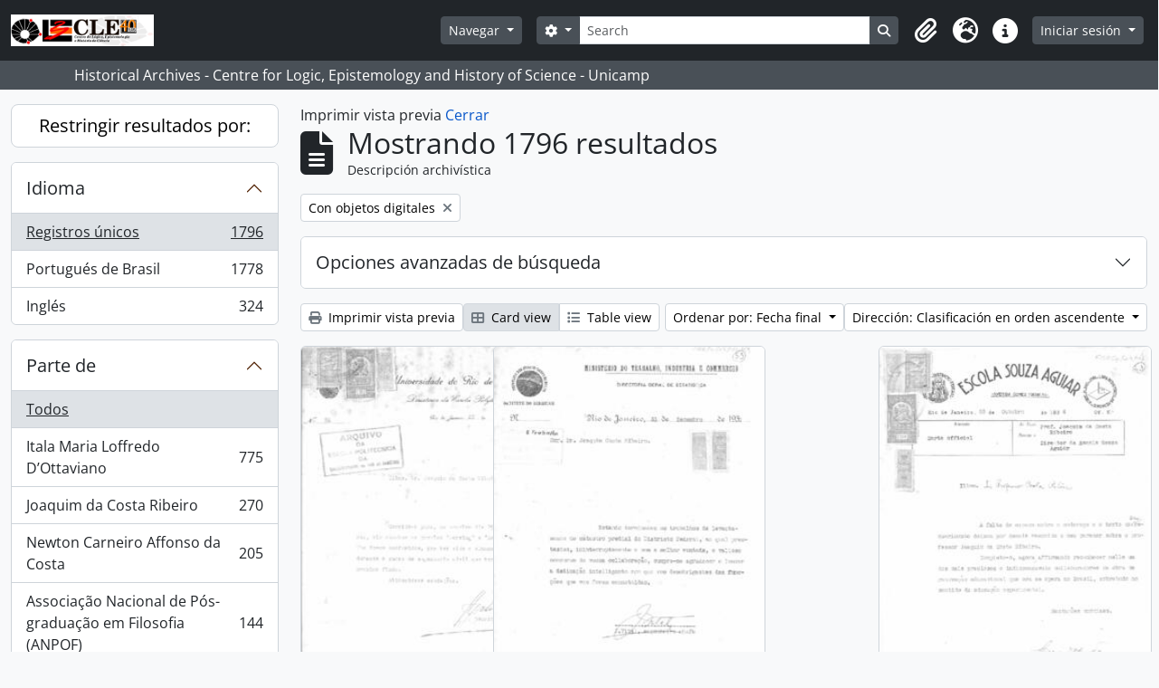

--- FILE ---
content_type: text/html; charset=utf-8
request_url: https://arqhist.cle.unicamp.br/index.php/informationobject/browse?sortDir=asc&sort=endDate&sf_culture=es&view=card&topLod=0&media=print&onlyMedia=1
body_size: 14318
content:
<!DOCTYPE html>
<html lang="es" dir="ltr">
  <head>
        <meta charset="utf-8">
    <meta name="viewport" content="width=device-width, initial-scale=1">
    <title>Information object browse - Historical Archives - Centre for Logic, Epistemology and History of Science - Unicamp</title>
        <link rel="shortcut icon" href="/favicon.ico">
    <script defer src="/dist/js/vendor.bundle.51cf3c3989802bda6211.js"></script><script defer src="/dist/js/arDominionB5Plugin.bundle.ee01f345bf45cf8bd842.js"></script><link href="/dist/css/arDominionB5Plugin.bundle.5e47f9f2330e33f54f04.css" rel="stylesheet">
      </head>
  <body class="d-flex flex-column min-vh-100 informationobject browse show-edit-tooltips">
        <div class="visually-hidden-focusable p-3 border-bottom">
  <a class="btn btn-sm btn-secondary" href="#main-column">
    Skip to main content  </a>
</div>
    



<header id="top-bar" class="navbar navbar-expand-lg navbar-dark bg-dark" role="navigation" aria-label="Main navigation">
  <div class="container-fluid">
          <a class="navbar-brand d-flex flex-wrap flex-lg-nowrap align-items-center py-0 me-0" href="/index.php/" title="Inicio" rel="home">
                  <img alt="AtoM logo" class="d-inline-block my-2 me-3" height="35" src="/plugins/arDominionB5Plugin/images/logo.png" />                      </a>
        <button class="navbar-toggler atom-btn-secondary my-2 me-1 px-1" type="button" data-bs-toggle="collapse" data-bs-target="#navbar-content" aria-controls="navbar-content" aria-expanded="false">
      <i 
        class="fas fa-2x fa-fw fa-bars" 
        data-bs-toggle="tooltip"
        data-bs-placement="bottom"
        title="Toggle navigation"
        aria-hidden="true">
      </i>
      <span class="visually-hidden">Toggle navigation</span>
    </button>
    <div class="collapse navbar-collapse flex-wrap justify-content-end me-1" id="navbar-content">
      <div class="d-flex flex-wrap flex-lg-nowrap flex-grow-1">
        <div class="dropdown my-2 me-3">
  <button class="btn btn-sm atom-btn-secondary dropdown-toggle" type="button" id="browse-menu" data-bs-toggle="dropdown" aria-expanded="false">
    Navegar  </button>
  <ul class="dropdown-menu mt-2" aria-labelledby="browse-menu">
    <li>
      <h6 class="dropdown-header">
        Navegar      </h6>
    </li>
                  <li id="node_browseActors">
          <a class="dropdown-item" href="/index.php/actor/browse" title="Registro de autoridad">Registro de autoridad</a>        </li>
                        <li id="node_browseInformationObjects">
          <a class="dropdown-item" href="/index.php/informationobject/browse" title="Descripción archivística">Descripción archivística</a>        </li>
                        <li id="node_browseRepositories">
          <a class="dropdown-item" href="https://arqhist.cle.unicamp.br/index.php/arquivos-historicos-do-centro-de-logica-epistemologia-e-historia-da-ci-encia" title="Instituciones archivísticas">Instituciones archivísticas</a>        </li>
                        <li id="node_browseFunctions">
          <a class="dropdown-item" href="/index.php/function/browse" title="Funciones">Funciones</a>        </li>
                        <li id="node_browseDigitalObjects">
          <a class="dropdown-item" href="/index.php/informationobject/browse?view=card&amp;onlyMedia=1&amp;topLod=0" title="Objetos digitales">Objetos digitales</a>        </li>
                        <li id="node_addcadastre">
          <a class="dropdown-item" href="https://arqhist.cle.unicamp.br/cadastro" title="Cadastro do Pesquisador">Cadastro do Pesquisador</a>        </li>
                        <li id="node_Guia do acervo">
          <a class="dropdown-item" href="https://issuu.com/centrodelogicaeepistemologia/docs/guiacle" title="Guia do acervo">Guia do acervo</a>        </li>
                        <li id="node_Pesquisas a partir do acervo">
          <a class="dropdown-item" href="https://arqhist.cle.unicamp.br/index.php/pesquisas-a-partir-do-acervo" title="Pesquisas a partir do acervo">Pesquisas a partir do acervo</a>        </li>
                        <li id="node_browseSubjects">
          <a class="dropdown-item" href="/index.php/taxonomy/index/id/35" title="Materias">Materias</a>        </li>
            </ul>
</div>
        <form
  id="search-box"
  class="d-flex flex-grow-1 my-2"
  role="search"
  action="/index.php/informationobject/browse">
  <h2 class="visually-hidden">Búsqueda</h2>
  <input type="hidden" name="topLod" value="0">
  <input type="hidden" name="sort" value="relevance">
  <div class="input-group flex-nowrap">
    <button
      id="search-box-options"
      class="btn btn-sm atom-btn-secondary dropdown-toggle"
      type="button"
      data-bs-toggle="dropdown"
      data-bs-auto-close="outside"
      aria-expanded="false">
      <i class="fas fa-cog" aria-hidden="true"></i>
      <span class="visually-hidden">Search options</span>
    </button>
    <div class="dropdown-menu mt-2" aria-labelledby="search-box-options">
            <a class="dropdown-item" href="/index.php/informationobject/browse?showAdvanced=1&topLod=0">
        Búsqueda avanzada      </a>
    </div>
    <input
      id="search-box-input"
      class="form-control form-control-sm dropdown-toggle"
      type="search"
      name="query"
      autocomplete="off"
      value=""
      placeholder="Search"
      data-url="/index.php/search/autocomplete"
      data-bs-toggle="dropdown"
      aria-label="Search"
      aria-expanded="false">
    <ul id="search-box-results" class="dropdown-menu mt-2" aria-labelledby="search-box-input"></ul>
    <button class="btn btn-sm atom-btn-secondary" type="submit">
      <i class="fas fa-search" aria-hidden="true"></i>
      <span class="visually-hidden">Search in browse page</span>
    </button>
  </div>
</form>
      </div>
      <div class="d-flex flex-nowrap flex-column flex-lg-row align-items-strech align-items-lg-center">
        <ul class="navbar-nav mx-lg-2">
                    <li class="nav-item dropdown d-flex flex-column">
  <a
    class="nav-link dropdown-toggle d-flex align-items-center p-0"
    href="#"
    id="clipboard-menu"
    role="button"
    data-bs-toggle="dropdown"
    aria-expanded="false"
    data-total-count-label="registros añadidos"
    data-alert-close="Cerrar"
    data-load-alert-message="There was an error loading the clipboard content."
    data-export-alert-message="The clipboard is empty for this entity type."
    data-export-check-url="/index.php/clipboard/exportCheck"
    data-delete-alert-message="Nota: los elementos del portapapeles no seleccionados en esta página se eliminarán del portapapeles cuando se actualice la página. Puede volver a seleccionarlos ahora o recargar la página para eliminarlos por completo. El uso de los botones de ordenación o de vista previa de impresión también provocará una recarga de la página - así que ¡se perderá todo lo que no esté seleccionado en ese momento!">
    <i
      class="fas fa-2x fa-fw fa-paperclip px-0 px-lg-2 py-2"
      data-bs-toggle="tooltip"
      data-bs-placement="bottom"
      data-bs-custom-class="d-none d-lg-block"
      title="Clipboard"
      aria-hidden="true">
    </i>
    <span class="d-lg-none mx-1" aria-hidden="true">
      Clipboard    </span>
    <span class="visually-hidden">
      Clipboard    </span>
  </a>
  <ul class="dropdown-menu dropdown-menu-end mb-2" aria-labelledby="clipboard-menu">
    <li>
      <h6 class="dropdown-header">
        Clipboard      </h6>
    </li>
    <li class="text-muted text-nowrap px-3 pb-2">
      <span
        id="counts-block"
        data-information-object-label="Descripción archivística"
        data-actor-object-label="Registro de autoridad"
        data-repository-object-label="Institución archivística">
      </span>
    </li>
                  <li id="node_clearClipboard">
          <a class="dropdown-item" href="/index.php/" title="Clear all selections">Clear all selections</a>        </li>
                        <li id="node_goToClipboard">
          <a class="dropdown-item" href="/index.php/clipboard/view" title="Go to clipboard">Go to clipboard</a>        </li>
                        <li id="node_loadClipboard">
          <a class="dropdown-item" href="/index.php/clipboard/load" title="Load clipboard">Load clipboard</a>        </li>
                        <li id="node_saveClipboard">
          <a class="dropdown-item" href="/index.php/clipboard/load" title="Save clipboard">Save clipboard</a>        </li>
            </ul>
</li>
                      <li class="nav-item dropdown d-flex flex-column">
  <a
    class="nav-link dropdown-toggle d-flex align-items-center p-0"
    href="#"
    id="language-menu"
    role="button"
    data-bs-toggle="dropdown"
    aria-expanded="false">
    <i
      class="fas fa-2x fa-fw fa-globe-europe px-0 px-lg-2 py-2"
      data-bs-toggle="tooltip"
      data-bs-placement="bottom"
      data-bs-custom-class="d-none d-lg-block"
      title="Idioma"
      aria-hidden="true">
    </i>
    <span class="d-lg-none mx-1" aria-hidden="true">
      Idioma    </span>
    <span class="visually-hidden">
      Idioma    </span>  
  </a>
  <ul class="dropdown-menu dropdown-menu-end mb-2" aria-labelledby="language-menu">
    <li>
      <h6 class="dropdown-header">
        Idioma      </h6>
    </li>
          <li>
        <a class="dropdown-item" href="/index.php/informationobject/browse?sf_culture=en&amp;sortDir=asc&amp;sort=endDate&amp;view=card&amp;topLod=0&amp;media=print&amp;onlyMedia=1" title="English">English</a>      </li>
          <li>
        <a class="dropdown-item" href="/index.php/informationobject/browse?sf_culture=pt_BR&amp;sortDir=asc&amp;sort=endDate&amp;view=card&amp;topLod=0&amp;media=print&amp;onlyMedia=1" title="Português do Brasil">Português do Brasil</a>      </li>
      </ul>
</li>
                    <li class="nav-item dropdown d-flex flex-column">
  <a
    class="nav-link dropdown-toggle d-flex align-items-center p-0"
    href="#"
    id="quick-links-menu"
    role="button"
    data-bs-toggle="dropdown"
    aria-expanded="false">
    <i
      class="fas fa-2x fa-fw fa-info-circle px-0 px-lg-2 py-2"
      data-bs-toggle="tooltip"
      data-bs-placement="bottom"
      data-bs-custom-class="d-none d-lg-block"
      title="Enlaces rápidos"
      aria-hidden="true">
    </i>
    <span class="d-lg-none mx-1" aria-hidden="true">
      Enlaces rápidos    </span> 
    <span class="visually-hidden">
      Enlaces rápidos    </span>
  </a>
  <ul class="dropdown-menu dropdown-menu-end mb-2" aria-labelledby="quick-links-menu">
    <li>
      <h6 class="dropdown-header">
        Enlaces rápidos      </h6>
    </li>
                  <li id="node_home">
          <a class="dropdown-item" href="/index.php/" title="Inicio">Inicio</a>        </li>
                        <li id="node_about">
          <a class="dropdown-item" href="/index.php/about" title="Acerca">Acerca</a>        </li>
                                                      <li id="node_help">
          <a class="dropdown-item" href="/index.php/ajuda" title="Ajuda">Ajuda</a>        </li>
                        <li id="node_Research">
          <a class="dropdown-item" href="/index.php/pesquisa" title="Informações ao pesquisador">Informações ao pesquisador</a>        </li>
                        <li id="node_Guia do acervo">
          <a class="dropdown-item" href="https://issuu.com/centrodelogicaeepistemologia/docs/guiacle" title="Guia do acervo">Guia do acervo</a>        </li>
                        <li id="node_privacy">
          <a class="dropdown-item" href="/index.php/privacy" title="Privacy Policy">Privacy Policy</a>        </li>
            </ul>
</li>
        </ul>
              <div class="dropdown my-2">
    <button class="btn btn-sm atom-btn-secondary dropdown-toggle" type="button" id="user-menu" data-bs-toggle="dropdown" data-bs-auto-close="outside" aria-expanded="false">
      Iniciar sesión    </button>
    <div class="dropdown-menu dropdown-menu-lg-end mt-2" aria-labelledby="user-menu">
      <div>
        <h6 class="dropdown-header">
          ¿Estás registrado?        </h6>
      </div>
      <form class="mx-3 my-2" action="/index.php/user/login" method="post">        <input type="hidden" name="_csrf_token" value="f10bcb00b3fd6a9b1f4fc1c71eb5c2ef" id="csrf_token" /><input type="hidden" name="next" value="https://arqhist.cle.unicamp.br/index.php/informationobject/browse?sortDir=asc&amp;sort=endDate&amp;sf_culture=es&amp;view=card&amp;topLod=0&amp;media=print&amp;onlyMedia=1" id="next" />        <div class="mb-3"><label class="form-label" for="email">Correo electrónico<span aria-hidden="true" class="text-primary ms-1"><strong>*</strong></span><span class="visually-hidden">This field is required.</span></label><input type="text" name="email" class="form-control-sm form-control" id="email" /></div>        <div class="mb-3"><label class="form-label" for="password">Contraseña<span aria-hidden="true" class="text-primary ms-1"><strong>*</strong></span><span class="visually-hidden">This field is required.</span></label><input type="password" name="password" class="form-control-sm form-control" autocomplete="off" id="password" /></div>        <button class="btn btn-sm atom-btn-secondary" type="submit">
          Iniciar sesión        </button>
      </form>
    </div>
  </div>
      </div>
    </div>
  </div>
</header>

  <div class="bg-secondary text-white">
    <div class="container-xl py-1">
      Historical Archives - Centre for Logic, Epistemology and History of Science - Unicamp    </div>
  </div>
    
<div id="wrapper" class="container-xxl pt-3 flex-grow-1">
            <div class="row">
    <div id="sidebar" class="col-md-3">
      
    <h2 class="d-grid">
      <button
        class="btn btn-lg atom-btn-white collapsed text-wrap"
        type="button"
        data-bs-toggle="collapse"
        data-bs-target="#collapse-aggregations"
        aria-expanded="false"
        aria-controls="collapse-aggregations">
        Restringir resultados por:      </button>
    </h2>

    <div class="collapse" id="collapse-aggregations">

      
      

<div class="accordion mb-3">
  <div class="accordion-item aggregation">
    <h2 class="accordion-header" id="heading-languages">
      <button
        class="accordion-button collapsed"
        type="button"
        data-bs-toggle="collapse"
        data-bs-target="#collapse-languages"
        aria-expanded="false"
        aria-controls="collapse-languages">
        Idioma      </button>
    </h2>
    <div
      id="collapse-languages"
      class="accordion-collapse collapse list-group list-group-flush"
      aria-labelledby="heading-languages">
      
          
              
        <a class="list-group-item list-group-item-action d-flex justify-content-between align-items-center text-break active text-decoration-underline" href="/index.php/informationobject/browse?sortDir=asc&amp;sort=endDate&amp;sf_culture=es&amp;view=card&amp;topLod=0&amp;media=print&amp;onlyMedia=1" title="Registros únicos, 1796 resultados1796">Registros únicos<span class="visually-hidden">, 1796 resultados</span><span aria-hidden="true" class="ms-3 text-nowrap">1796</span></a>              
        <a class="list-group-item list-group-item-action d-flex justify-content-between align-items-center text-break" href="/index.php/informationobject/browse?languages=pt_BR&amp;sortDir=asc&amp;sort=endDate&amp;sf_culture=es&amp;view=card&amp;topLod=0&amp;media=print&amp;onlyMedia=1" title="Portugués de Brasil, 1778 resultados1778">Portugués de Brasil<span class="visually-hidden">, 1778 resultados</span><span aria-hidden="true" class="ms-3 text-nowrap">1778</span></a>              
        <a class="list-group-item list-group-item-action d-flex justify-content-between align-items-center text-break" href="/index.php/informationobject/browse?languages=en&amp;sortDir=asc&amp;sort=endDate&amp;sf_culture=es&amp;view=card&amp;topLod=0&amp;media=print&amp;onlyMedia=1" title="Inglés, 324 resultados324">Inglés<span class="visually-hidden">, 324 resultados</span><span aria-hidden="true" class="ms-3 text-nowrap">324</span></a>          </div>
  </div>
</div>

      

<div class="accordion mb-3">
  <div class="accordion-item aggregation">
    <h2 class="accordion-header" id="heading-collection">
      <button
        class="accordion-button collapsed"
        type="button"
        data-bs-toggle="collapse"
        data-bs-target="#collapse-collection"
        aria-expanded="false"
        aria-controls="collapse-collection">
        Parte de      </button>
    </h2>
    <div
      id="collapse-collection"
      class="accordion-collapse collapse list-group list-group-flush"
      aria-labelledby="heading-collection">
      
              <a class="list-group-item list-group-item-action d-flex justify-content-between align-items-center active text-decoration-underline" href="/index.php/informationobject/browse?sortDir=asc&amp;sort=endDate&amp;sf_culture=es&amp;view=card&amp;topLod=0&amp;media=print&amp;onlyMedia=1" title="Todos">Todos</a>          
              
        <a class="list-group-item list-group-item-action d-flex justify-content-between align-items-center text-break" href="/index.php/informationobject/browse?collection=12537&amp;sortDir=asc&amp;sort=endDate&amp;sf_culture=es&amp;view=card&amp;topLod=0&amp;media=print&amp;onlyMedia=1" title="Itala Maria Loffredo D’Ottaviano, 775 resultados775">Itala Maria Loffredo D’Ottaviano<span class="visually-hidden">, 775 resultados</span><span aria-hidden="true" class="ms-3 text-nowrap">775</span></a>              
        <a class="list-group-item list-group-item-action d-flex justify-content-between align-items-center text-break" href="/index.php/informationobject/browse?collection=4778&amp;sortDir=asc&amp;sort=endDate&amp;sf_culture=es&amp;view=card&amp;topLod=0&amp;media=print&amp;onlyMedia=1" title="Joaquim da Costa Ribeiro, 270 resultados270">Joaquim da Costa Ribeiro<span class="visually-hidden">, 270 resultados</span><span aria-hidden="true" class="ms-3 text-nowrap">270</span></a>              
        <a class="list-group-item list-group-item-action d-flex justify-content-between align-items-center text-break" href="/index.php/informationobject/browse?collection=51998&amp;sortDir=asc&amp;sort=endDate&amp;sf_culture=es&amp;view=card&amp;topLod=0&amp;media=print&amp;onlyMedia=1" title="Newton Carneiro Affonso da Costa, 205 resultados205">Newton Carneiro Affonso da Costa<span class="visually-hidden">, 205 resultados</span><span aria-hidden="true" class="ms-3 text-nowrap">205</span></a>              
        <a class="list-group-item list-group-item-action d-flex justify-content-between align-items-center text-break" href="/index.php/informationobject/browse?collection=4900&amp;sortDir=asc&amp;sort=endDate&amp;sf_culture=es&amp;view=card&amp;topLod=0&amp;media=print&amp;onlyMedia=1" title="Associação Nacional de Pós-graduação em Filosofia (ANPOF), 144 resultados144">Associação Nacional de Pós-graduação em Filosofia (ANPOF)<span class="visually-hidden">, 144 resultados</span><span aria-hidden="true" class="ms-3 text-nowrap">144</span></a>              
        <a class="list-group-item list-group-item-action d-flex justify-content-between align-items-center text-break" href="/index.php/informationobject/browse?collection=312307&amp;sortDir=asc&amp;sort=endDate&amp;sf_culture=es&amp;view=card&amp;topLod=0&amp;media=print&amp;onlyMedia=1" title="César Lattes, 79 resultados79">César Lattes<span class="visually-hidden">, 79 resultados</span><span aria-hidden="true" class="ms-3 text-nowrap">79</span></a>              
        <a class="list-group-item list-group-item-action d-flex justify-content-between align-items-center text-break" href="/index.php/informationobject/browse?collection=4858&amp;sortDir=asc&amp;sort=endDate&amp;sf_culture=es&amp;view=card&amp;topLod=0&amp;media=print&amp;onlyMedia=1" title="Michel Maurice Debrun, 60 resultados60">Michel Maurice Debrun<span class="visually-hidden">, 60 resultados</span><span aria-hidden="true" class="ms-3 text-nowrap">60</span></a>              
        <a class="list-group-item list-group-item-action d-flex justify-content-between align-items-center text-break" href="/index.php/informationobject/browse?collection=5073&amp;sortDir=asc&amp;sort=endDate&amp;sf_culture=es&amp;view=card&amp;topLod=0&amp;media=print&amp;onlyMedia=1" title="Allyrio Hugueney de Mattos, 56 resultados56">Allyrio Hugueney de Mattos<span class="visually-hidden">, 56 resultados</span><span aria-hidden="true" class="ms-3 text-nowrap">56</span></a>              
        <a class="list-group-item list-group-item-action d-flex justify-content-between align-items-center text-break" href="/index.php/informationobject/browse?collection=311519&amp;sortDir=asc&amp;sort=endDate&amp;sf_culture=es&amp;view=card&amp;topLod=0&amp;media=print&amp;onlyMedia=1" title="Leônidas Hegenberg, 24 resultados24">Leônidas Hegenberg<span class="visually-hidden">, 24 resultados</span><span aria-hidden="true" class="ms-3 text-nowrap">24</span></a>              
        <a class="list-group-item list-group-item-action d-flex justify-content-between align-items-center text-break" href="/index.php/informationobject/browse?collection=364870&amp;sortDir=asc&amp;sort=endDate&amp;sf_culture=es&amp;view=card&amp;topLod=0&amp;media=print&amp;onlyMedia=1" title="Mário Schenberg, 22 resultados22">Mário Schenberg<span class="visually-hidden">, 22 resultados</span><span aria-hidden="true" class="ms-3 text-nowrap">22</span></a>              
        <a class="list-group-item list-group-item-action d-flex justify-content-between align-items-center text-break" href="/index.php/informationobject/browse?collection=5404&amp;sortDir=asc&amp;sort=endDate&amp;sf_culture=es&amp;view=card&amp;topLod=0&amp;media=print&amp;onlyMedia=1" title="Ayda Ignez Arruda, 21 resultados21">Ayda Ignez Arruda<span class="visually-hidden">, 21 resultados</span><span aria-hidden="true" class="ms-3 text-nowrap">21</span></a>          </div>
  </div>
</div>

      
      

<div class="accordion mb-3">
  <div class="accordion-item aggregation">
    <h2 class="accordion-header" id="heading-creators">
      <button
        class="accordion-button collapsed"
        type="button"
        data-bs-toggle="collapse"
        data-bs-target="#collapse-creators"
        aria-expanded="false"
        aria-controls="collapse-creators">
        Creador      </button>
    </h2>
    <div
      id="collapse-creators"
      class="accordion-collapse collapse list-group list-group-flush"
      aria-labelledby="heading-creators">
      
              <a class="list-group-item list-group-item-action d-flex justify-content-between align-items-center active text-decoration-underline" href="/index.php/informationobject/browse?sortDir=asc&amp;sort=endDate&amp;sf_culture=es&amp;view=card&amp;topLod=0&amp;media=print&amp;onlyMedia=1" title="Todos">Todos</a>          
              
        <a class="list-group-item list-group-item-action d-flex justify-content-between align-items-center text-break" href="/index.php/informationobject/browse?creators=4899&amp;sortDir=asc&amp;sort=endDate&amp;sf_culture=es&amp;view=card&amp;topLod=0&amp;media=print&amp;onlyMedia=1" title="Associação Nacional de Pós-graduação em Filosofia, 145 resultados145">Associação Nacional de Pós-graduação em Filosofia<span class="visually-hidden">, 145 resultados</span><span aria-hidden="true" class="ms-3 text-nowrap">145</span></a>              
        <a class="list-group-item list-group-item-action d-flex justify-content-between align-items-center text-break" href="/index.php/informationobject/browse?creators=4777&amp;sortDir=asc&amp;sort=endDate&amp;sf_culture=es&amp;view=card&amp;topLod=0&amp;media=print&amp;onlyMedia=1" title="Joaquim da Costa Ribeiro, 75 resultados75">Joaquim da Costa Ribeiro<span class="visually-hidden">, 75 resultados</span><span aria-hidden="true" class="ms-3 text-nowrap">75</span></a>              
        <a class="list-group-item list-group-item-action d-flex justify-content-between align-items-center text-break" href="/index.php/informationobject/browse?creators=28682&amp;sortDir=asc&amp;sort=endDate&amp;sf_culture=es&amp;view=card&amp;topLod=0&amp;media=print&amp;onlyMedia=1" title="Luiz Muniz Barreto. , 19 resultados19">Luiz Muniz Barreto. <span class="visually-hidden">, 19 resultados</span><span aria-hidden="true" class="ms-3 text-nowrap">19</span></a>              
        <a class="list-group-item list-group-item-action d-flex justify-content-between align-items-center text-break" href="/index.php/informationobject/browse?creators=460&amp;sortDir=asc&amp;sort=endDate&amp;sf_culture=es&amp;view=card&amp;topLod=0&amp;media=print&amp;onlyMedia=1" title="Comissão Supervisora do Plano dos Institutos, 15 resultados15">Comissão Supervisora do Plano dos Institutos<span class="visually-hidden">, 15 resultados</span><span aria-hidden="true" class="ms-3 text-nowrap">15</span></a>              
        <a class="list-group-item list-group-item-action d-flex justify-content-between align-items-center text-break" href="/index.php/informationobject/browse?creators=5005&amp;sortDir=asc&amp;sort=endDate&amp;sf_culture=es&amp;view=card&amp;topLod=0&amp;media=print&amp;onlyMedia=1" title="César Lattes, 14 resultados14">César Lattes<span class="visually-hidden">, 14 resultados</span><span aria-hidden="true" class="ms-3 text-nowrap">14</span></a>              
        <a class="list-group-item list-group-item-action d-flex justify-content-between align-items-center text-break" href="/index.php/informationobject/browse?creators=5081&amp;sortDir=asc&amp;sort=endDate&amp;sf_culture=es&amp;view=card&amp;topLod=0&amp;media=print&amp;onlyMedia=1" title="Allyrio Hugueney de Mattos, 8 resultados8">Allyrio Hugueney de Mattos<span class="visually-hidden">, 8 resultados</span><span aria-hidden="true" class="ms-3 text-nowrap">8</span></a>              
        <a class="list-group-item list-group-item-action d-flex justify-content-between align-items-center text-break" href="/index.php/informationobject/browse?creators=4716&amp;sortDir=asc&amp;sort=endDate&amp;sf_culture=es&amp;view=card&amp;topLod=0&amp;media=print&amp;onlyMedia=1" title="Michael Beaumont Wrigley, 7 resultados7">Michael Beaumont Wrigley<span class="visually-hidden">, 7 resultados</span><span aria-hidden="true" class="ms-3 text-nowrap">7</span></a>              
        <a class="list-group-item list-group-item-action d-flex justify-content-between align-items-center text-break" href="/index.php/informationobject/browse?creators=4819&amp;sortDir=asc&amp;sort=endDate&amp;sf_culture=es&amp;view=card&amp;topLod=0&amp;media=print&amp;onlyMedia=1" title="Newton Bernardes, 7 resultados7">Newton Bernardes<span class="visually-hidden">, 7 resultados</span><span aria-hidden="true" class="ms-3 text-nowrap">7</span></a>              
        <a class="list-group-item list-group-item-action d-flex justify-content-between align-items-center text-break" href="/index.php/informationobject/browse?creators=16347&amp;sortDir=asc&amp;sort=endDate&amp;sf_culture=es&amp;view=card&amp;topLod=0&amp;media=print&amp;onlyMedia=1" title="Simon Schwartzmann, 7 resultados7">Simon Schwartzmann<span class="visually-hidden">, 7 resultados</span><span aria-hidden="true" class="ms-3 text-nowrap">7</span></a>              
        <a class="list-group-item list-group-item-action d-flex justify-content-between align-items-center text-break" href="/index.php/informationobject/browse?creators=3741&amp;sortDir=asc&amp;sort=endDate&amp;sf_culture=es&amp;view=card&amp;topLod=0&amp;media=print&amp;onlyMedia=1" title="Ayda Ignez Arruda, 6 resultados6">Ayda Ignez Arruda<span class="visually-hidden">, 6 resultados</span><span aria-hidden="true" class="ms-3 text-nowrap">6</span></a>          </div>
  </div>
</div>

      

<div class="accordion mb-3">
  <div class="accordion-item aggregation">
    <h2 class="accordion-header" id="heading-names">
      <button
        class="accordion-button collapsed"
        type="button"
        data-bs-toggle="collapse"
        data-bs-target="#collapse-names"
        aria-expanded="false"
        aria-controls="collapse-names">
        Nombre      </button>
    </h2>
    <div
      id="collapse-names"
      class="accordion-collapse collapse list-group list-group-flush"
      aria-labelledby="heading-names">
      
              <a class="list-group-item list-group-item-action d-flex justify-content-between align-items-center active text-decoration-underline" href="/index.php/informationobject/browse?sortDir=asc&amp;sort=endDate&amp;sf_culture=es&amp;view=card&amp;topLod=0&amp;media=print&amp;onlyMedia=1" title="Todos">Todos</a>          
              
        <a class="list-group-item list-group-item-action d-flex justify-content-between align-items-center text-break" href="/index.php/informationobject/browse?names=4777&amp;sortDir=asc&amp;sort=endDate&amp;sf_culture=es&amp;view=card&amp;topLod=0&amp;media=print&amp;onlyMedia=1" title="Joaquim da Costa Ribeiro, 252 resultados252">Joaquim da Costa Ribeiro<span class="visually-hidden">, 252 resultados</span><span aria-hidden="true" class="ms-3 text-nowrap">252</span></a>              
        <a class="list-group-item list-group-item-action d-flex justify-content-between align-items-center text-break" href="/index.php/informationobject/browse?names=5005&amp;sortDir=asc&amp;sort=endDate&amp;sf_culture=es&amp;view=card&amp;topLod=0&amp;media=print&amp;onlyMedia=1" title="César Lattes, 71 resultados71">César Lattes<span class="visually-hidden">, 71 resultados</span><span aria-hidden="true" class="ms-3 text-nowrap">71</span></a>              
        <a class="list-group-item list-group-item-action d-flex justify-content-between align-items-center text-break" href="/index.php/informationobject/browse?names=13995&amp;sortDir=asc&amp;sort=endDate&amp;sf_culture=es&amp;view=card&amp;topLod=0&amp;media=print&amp;onlyMedia=1" title="Newton Freire-Maia, 25 resultados25">Newton Freire-Maia<span class="visually-hidden">, 25 resultados</span><span aria-hidden="true" class="ms-3 text-nowrap">25</span></a>              
        <a class="list-group-item list-group-item-action d-flex justify-content-between align-items-center text-break" href="/index.php/informationobject/browse?names=5109&amp;sortDir=asc&amp;sort=endDate&amp;sf_culture=es&amp;view=card&amp;topLod=0&amp;media=print&amp;onlyMedia=1" title="Leônidas Helmuth Baebler Hegenberg, 24 resultados24">Leônidas Helmuth Baebler Hegenberg<span class="visually-hidden">, 24 resultados</span><span aria-hidden="true" class="ms-3 text-nowrap">24</span></a>              
        <a class="list-group-item list-group-item-action d-flex justify-content-between align-items-center text-break" href="/index.php/informationobject/browse?names=5174&amp;sortDir=asc&amp;sort=endDate&amp;sf_culture=es&amp;view=card&amp;topLod=0&amp;media=print&amp;onlyMedia=1" title="Mário Schenberg, 24 resultados24">Mário Schenberg<span class="visually-hidden">, 24 resultados</span><span aria-hidden="true" class="ms-3 text-nowrap">24</span></a>              
        <a class="list-group-item list-group-item-action d-flex justify-content-between align-items-center text-break" href="/index.php/informationobject/browse?names=28362&amp;sortDir=asc&amp;sort=endDate&amp;sf_culture=es&amp;view=card&amp;topLod=0&amp;media=print&amp;onlyMedia=1" title="Giuseppe Occhialini, 23 resultados23">Giuseppe Occhialini<span class="visually-hidden">, 23 resultados</span><span aria-hidden="true" class="ms-3 text-nowrap">23</span></a>              
        <a class="list-group-item list-group-item-action d-flex justify-content-between align-items-center text-break" href="/index.php/informationobject/browse?names=18812&amp;sortDir=asc&amp;sort=endDate&amp;sf_culture=es&amp;view=card&amp;topLod=0&amp;media=print&amp;onlyMedia=1" title="Fátima Regina R. Évora, 18 resultados18">Fátima Regina R. Évora<span class="visually-hidden">, 18 resultados</span><span aria-hidden="true" class="ms-3 text-nowrap">18</span></a>              
        <a class="list-group-item list-group-item-action d-flex justify-content-between align-items-center text-break" href="/index.php/informationobject/browse?names=312385&amp;sortDir=asc&amp;sort=endDate&amp;sf_culture=es&amp;view=card&amp;topLod=0&amp;media=print&amp;onlyMedia=1" title="Cecil Frank Powell, 15 resultados15">Cecil Frank Powell<span class="visually-hidden">, 15 resultados</span><span aria-hidden="true" class="ms-3 text-nowrap">15</span></a>              
        <a class="list-group-item list-group-item-action d-flex justify-content-between align-items-center text-break" href="/index.php/informationobject/browse?names=28369&amp;sortDir=asc&amp;sort=endDate&amp;sf_culture=es&amp;view=card&amp;topLod=0&amp;media=print&amp;onlyMedia=1" title="Álvaro Alberto da Mota e Silva, 14 resultados14">Álvaro Alberto da Mota e Silva<span class="visually-hidden">, 14 resultados</span><span aria-hidden="true" class="ms-3 text-nowrap">14</span></a>              
        <a class="list-group-item list-group-item-action d-flex justify-content-between align-items-center text-break" href="/index.php/informationobject/browse?names=173781&amp;sortDir=asc&amp;sort=endDate&amp;sf_culture=es&amp;view=card&amp;topLod=0&amp;media=print&amp;onlyMedia=1" title="José Leite Lopes, 14 resultados14">José Leite Lopes<span class="visually-hidden">, 14 resultados</span><span aria-hidden="true" class="ms-3 text-nowrap">14</span></a>          </div>
  </div>
</div>

      

<div class="accordion mb-3">
  <div class="accordion-item aggregation">
    <h2 class="accordion-header" id="heading-places">
      <button
        class="accordion-button collapsed"
        type="button"
        data-bs-toggle="collapse"
        data-bs-target="#collapse-places"
        aria-expanded="false"
        aria-controls="collapse-places">
        Lugar      </button>
    </h2>
    <div
      id="collapse-places"
      class="accordion-collapse collapse list-group list-group-flush"
      aria-labelledby="heading-places">
      
              <a class="list-group-item list-group-item-action d-flex justify-content-between align-items-center active text-decoration-underline" href="/index.php/informationobject/browse?sortDir=asc&amp;sort=endDate&amp;sf_culture=es&amp;view=card&amp;topLod=0&amp;media=print&amp;onlyMedia=1" title="Todos">Todos</a>          
              
        <a class="list-group-item list-group-item-action d-flex justify-content-between align-items-center text-break" href="/index.php/informationobject/browse?places=4769&amp;sortDir=asc&amp;sort=endDate&amp;sf_culture=es&amp;view=card&amp;topLod=0&amp;media=print&amp;onlyMedia=1" title="América do Sul, 120 resultados120">América do Sul<span class="visually-hidden">, 120 resultados</span><span aria-hidden="true" class="ms-3 text-nowrap">120</span></a>              
        <a class="list-group-item list-group-item-action d-flex justify-content-between align-items-center text-break" href="/index.php/informationobject/browse?places=3785&amp;sortDir=asc&amp;sort=endDate&amp;sf_culture=es&amp;view=card&amp;topLod=0&amp;media=print&amp;onlyMedia=1" title="Brasil, 117 resultados117">Brasil<span class="visually-hidden">, 117 resultados</span><span aria-hidden="true" class="ms-3 text-nowrap">117</span></a>              
        <a class="list-group-item list-group-item-action d-flex justify-content-between align-items-center text-break" href="/index.php/informationobject/browse?places=95286&amp;sortDir=asc&amp;sort=endDate&amp;sf_culture=es&amp;view=card&amp;topLod=0&amp;media=print&amp;onlyMedia=1" title="s.l., 109 resultados109">s.l.<span class="visually-hidden">, 109 resultados</span><span aria-hidden="true" class="ms-3 text-nowrap">109</span></a>              
        <a class="list-group-item list-group-item-action d-flex justify-content-between align-items-center text-break" href="/index.php/informationobject/browse?places=75322&amp;sortDir=asc&amp;sort=endDate&amp;sf_culture=es&amp;view=card&amp;topLod=0&amp;media=print&amp;onlyMedia=1" title="Rio de Janeiro (RJ), 108 resultados108">Rio de Janeiro (RJ)<span class="visually-hidden">, 108 resultados</span><span aria-hidden="true" class="ms-3 text-nowrap">108</span></a>              
        <a class="list-group-item list-group-item-action d-flex justify-content-between align-items-center text-break" href="/index.php/informationobject/browse?places=23631&amp;sortDir=asc&amp;sort=endDate&amp;sf_culture=es&amp;view=card&amp;topLod=0&amp;media=print&amp;onlyMedia=1" title="Poços de Caldas, 92 resultados92">Poços de Caldas<span class="visually-hidden">, 92 resultados</span><span aria-hidden="true" class="ms-3 text-nowrap">92</span></a>              
        <a class="list-group-item list-group-item-action d-flex justify-content-between align-items-center text-break" href="/index.php/informationobject/browse?places=132447&amp;sortDir=asc&amp;sort=endDate&amp;sf_culture=es&amp;view=card&amp;topLod=0&amp;media=print&amp;onlyMedia=1" title="Lima (Peru), 77 resultados77">Lima (Peru)<span class="visually-hidden">, 77 resultados</span><span aria-hidden="true" class="ms-3 text-nowrap">77</span></a>              
        <a class="list-group-item list-group-item-action d-flex justify-content-between align-items-center text-break" href="/index.php/informationobject/browse?places=4817&amp;sortDir=asc&amp;sort=endDate&amp;sf_culture=es&amp;view=card&amp;topLod=0&amp;media=print&amp;onlyMedia=1" title="Minas Gerais, 52 resultados52">Minas Gerais<span class="visually-hidden">, 52 resultados</span><span aria-hidden="true" class="ms-3 text-nowrap">52</span></a>              
        <a class="list-group-item list-group-item-action d-flex justify-content-between align-items-center text-break" href="/index.php/informationobject/browse?places=12034&amp;sortDir=asc&amp;sort=endDate&amp;sf_culture=es&amp;view=card&amp;topLod=0&amp;media=print&amp;onlyMedia=1" title="Caxambu, 52 resultados52">Caxambu<span class="visually-hidden">, 52 resultados</span><span aria-hidden="true" class="ms-3 text-nowrap">52</span></a>              
        <a class="list-group-item list-group-item-action d-flex justify-content-between align-items-center text-break" href="/index.php/informationobject/browse?places=74828&amp;sortDir=asc&amp;sort=endDate&amp;sf_culture=es&amp;view=card&amp;topLod=0&amp;media=print&amp;onlyMedia=1" title="São Paulo (SP), 26 resultados26">São Paulo (SP)<span class="visually-hidden">, 26 resultados</span><span aria-hidden="true" class="ms-3 text-nowrap">26</span></a>              
        <a class="list-group-item list-group-item-action d-flex justify-content-between align-items-center text-break" href="/index.php/informationobject/browse?places=3786&amp;sortDir=asc&amp;sort=endDate&amp;sf_culture=es&amp;view=card&amp;topLod=0&amp;media=print&amp;onlyMedia=1" title="São Paulo, 22 resultados22">São Paulo<span class="visually-hidden">, 22 resultados</span><span aria-hidden="true" class="ms-3 text-nowrap">22</span></a>          </div>
  </div>
</div>

      

<div class="accordion mb-3">
  <div class="accordion-item aggregation">
    <h2 class="accordion-header" id="heading-subjects">
      <button
        class="accordion-button collapsed"
        type="button"
        data-bs-toggle="collapse"
        data-bs-target="#collapse-subjects"
        aria-expanded="false"
        aria-controls="collapse-subjects">
        Materia      </button>
    </h2>
    <div
      id="collapse-subjects"
      class="accordion-collapse collapse list-group list-group-flush"
      aria-labelledby="heading-subjects">
      
              <a class="list-group-item list-group-item-action d-flex justify-content-between align-items-center active text-decoration-underline" href="/index.php/informationobject/browse?sortDir=asc&amp;sort=endDate&amp;sf_culture=es&amp;view=card&amp;topLod=0&amp;media=print&amp;onlyMedia=1" title="Todos">Todos</a>          
              
        <a class="list-group-item list-group-item-action d-flex justify-content-between align-items-center text-break" href="/index.php/informationobject/browse?subjects=23150&amp;sortDir=asc&amp;sort=endDate&amp;sf_culture=es&amp;view=card&amp;topLod=0&amp;media=print&amp;onlyMedia=1" title="Física, 37 resultados37">Física<span class="visually-hidden">, 37 resultados</span><span aria-hidden="true" class="ms-3 text-nowrap">37</span></a>              
        <a class="list-group-item list-group-item-action d-flex justify-content-between align-items-center text-break" href="/index.php/informationobject/browse?subjects=311874&amp;sortDir=asc&amp;sort=endDate&amp;sf_culture=es&amp;view=card&amp;topLod=0&amp;media=print&amp;onlyMedia=1" title="Mésons, 33 resultados33">Mésons<span class="visually-hidden">, 33 resultados</span><span aria-hidden="true" class="ms-3 text-nowrap">33</span></a>              
        <a class="list-group-item list-group-item-action d-flex justify-content-between align-items-center text-break" href="/index.php/informationobject/browse?subjects=51791&amp;sortDir=asc&amp;sort=endDate&amp;sf_culture=es&amp;view=card&amp;topLod=0&amp;media=print&amp;onlyMedia=1" title="Física Nuclear, 26 resultados26">Física Nuclear<span class="visually-hidden">, 26 resultados</span><span aria-hidden="true" class="ms-3 text-nowrap">26</span></a>              
        <a class="list-group-item list-group-item-action d-flex justify-content-between align-items-center text-break" href="/index.php/informationobject/browse?subjects=22775&amp;sortDir=asc&amp;sort=endDate&amp;sf_culture=es&amp;view=card&amp;topLod=0&amp;media=print&amp;onlyMedia=1" title="Jornais, 21 resultados21">Jornais<span class="visually-hidden">, 21 resultados</span><span aria-hidden="true" class="ms-3 text-nowrap">21</span></a>              
        <a class="list-group-item list-group-item-action d-flex justify-content-between align-items-center text-break" href="/index.php/informationobject/browse?subjects=311769&amp;sortDir=asc&amp;sort=endDate&amp;sf_culture=es&amp;view=card&amp;topLod=0&amp;media=print&amp;onlyMedia=1" title="Universidade de São Paulo, 14 resultados14">Universidade de São Paulo<span class="visually-hidden">, 14 resultados</span><span aria-hidden="true" class="ms-3 text-nowrap">14</span></a>              
        <a class="list-group-item list-group-item-action d-flex justify-content-between align-items-center text-break" href="/index.php/informationobject/browse?subjects=312358&amp;sortDir=asc&amp;sort=endDate&amp;sf_culture=es&amp;view=card&amp;topLod=0&amp;media=print&amp;onlyMedia=1" title="Ciclotron, 14 resultados14">Ciclotron<span class="visually-hidden">, 14 resultados</span><span aria-hidden="true" class="ms-3 text-nowrap">14</span></a>              
        <a class="list-group-item list-group-item-action d-flex justify-content-between align-items-center text-break" href="/index.php/informationobject/browse?subjects=174149&amp;sortDir=asc&amp;sort=endDate&amp;sf_culture=es&amp;view=card&amp;topLod=0&amp;media=print&amp;onlyMedia=1" title="Efeito Termo-dielétrico, 9 resultados9">Efeito Termo-dielétrico<span class="visually-hidden">, 9 resultados</span><span aria-hidden="true" class="ms-3 text-nowrap">9</span></a>              
        <a class="list-group-item list-group-item-action d-flex justify-content-between align-items-center text-break" href="/index.php/informationobject/browse?subjects=175768&amp;sortDir=asc&amp;sort=endDate&amp;sf_culture=es&amp;view=card&amp;topLod=0&amp;media=print&amp;onlyMedia=1" title="Centro Brasileiro de Pesquisas Físicas, 7 resultados7">Centro Brasileiro de Pesquisas Físicas<span class="visually-hidden">, 7 resultados</span><span aria-hidden="true" class="ms-3 text-nowrap">7</span></a>              
        <a class="list-group-item list-group-item-action d-flex justify-content-between align-items-center text-break" href="/index.php/informationobject/browse?subjects=23167&amp;sortDir=asc&amp;sort=endDate&amp;sf_culture=es&amp;view=card&amp;topLod=0&amp;media=print&amp;onlyMedia=1" title="Teoria da Relatividade, 6 resultados6">Teoria da Relatividade<span class="visually-hidden">, 6 resultados</span><span aria-hidden="true" class="ms-3 text-nowrap">6</span></a>              
        <a class="list-group-item list-group-item-action d-flex justify-content-between align-items-center text-break" href="/index.php/informationobject/browse?subjects=23200&amp;sortDir=asc&amp;sort=endDate&amp;sf_culture=es&amp;view=card&amp;topLod=0&amp;media=print&amp;onlyMedia=1" title="Biologia, 6 resultados6">Biologia<span class="visually-hidden">, 6 resultados</span><span aria-hidden="true" class="ms-3 text-nowrap">6</span></a>          </div>
  </div>
</div>

      

<div class="accordion mb-3">
  <div class="accordion-item aggregation">
    <h2 class="accordion-header" id="heading-genres">
      <button
        class="accordion-button collapsed"
        type="button"
        data-bs-toggle="collapse"
        data-bs-target="#collapse-genres"
        aria-expanded="false"
        aria-controls="collapse-genres">
        Genre      </button>
    </h2>
    <div
      id="collapse-genres"
      class="accordion-collapse collapse list-group list-group-flush"
      aria-labelledby="heading-genres">
      
              <a class="list-group-item list-group-item-action d-flex justify-content-between align-items-center active text-decoration-underline" href="/index.php/informationobject/browse?sortDir=asc&amp;sort=endDate&amp;sf_culture=es&amp;view=card&amp;topLod=0&amp;media=print&amp;onlyMedia=1" title="Todos">Todos</a>          
              
        <a class="list-group-item list-group-item-action d-flex justify-content-between align-items-center text-break" href="/index.php/informationobject/browse?genres=55892&amp;sortDir=asc&amp;sort=endDate&amp;sf_culture=es&amp;view=card&amp;topLod=0&amp;media=print&amp;onlyMedia=1" title="Textual, 262 resultados262">Textual<span class="visually-hidden">, 262 resultados</span><span aria-hidden="true" class="ms-3 text-nowrap">262</span></a>              
        <a class="list-group-item list-group-item-action d-flex justify-content-between align-items-center text-break" href="/index.php/informationobject/browse?genres=55893&amp;sortDir=asc&amp;sort=endDate&amp;sf_culture=es&amp;view=card&amp;topLod=0&amp;media=print&amp;onlyMedia=1" title="Bibliográfico, 131 resultados131">Bibliográfico<span class="visually-hidden">, 131 resultados</span><span aria-hidden="true" class="ms-3 text-nowrap">131</span></a>              
        <a class="list-group-item list-group-item-action d-flex justify-content-between align-items-center text-break" href="/index.php/informationobject/browse?genres=29160&amp;sortDir=asc&amp;sort=endDate&amp;sf_culture=es&amp;view=card&amp;topLod=0&amp;media=print&amp;onlyMedia=1" title="Michel Debrun, 38 resultados38">Michel Debrun<span class="visually-hidden">, 38 resultados</span><span aria-hidden="true" class="ms-3 text-nowrap">38</span></a>              
        <a class="list-group-item list-group-item-action d-flex justify-content-between align-items-center text-break" href="/index.php/informationobject/browse?genres=52218&amp;sortDir=asc&amp;sort=endDate&amp;sf_culture=es&amp;view=card&amp;topLod=0&amp;media=print&amp;onlyMedia=1" title="Iconográfico, 15 resultados15">Iconográfico<span class="visually-hidden">, 15 resultados</span><span aria-hidden="true" class="ms-3 text-nowrap">15</span></a>              
        <a class="list-group-item list-group-item-action d-flex justify-content-between align-items-center text-break" href="/index.php/informationobject/browse?genres=52220&amp;sortDir=asc&amp;sort=endDate&amp;sf_culture=es&amp;view=card&amp;topLod=0&amp;media=print&amp;onlyMedia=1" title="Filmográfico, 4 resultados4">Filmográfico<span class="visually-hidden">, 4 resultados</span><span aria-hidden="true" class="ms-3 text-nowrap">4</span></a>              
        <a class="list-group-item list-group-item-action d-flex justify-content-between align-items-center text-break" href="/index.php/informationobject/browse?genres=29198&amp;sortDir=asc&amp;sort=endDate&amp;sf_culture=es&amp;view=card&amp;topLod=0&amp;media=print&amp;onlyMedia=1" title=" Itala Maria Loffredo D’Ottaviano, 3 resultados3"> Itala Maria Loffredo D’Ottaviano<span class="visually-hidden">, 3 resultados</span><span aria-hidden="true" class="ms-3 text-nowrap">3</span></a>              
        <a class="list-group-item list-group-item-action d-flex justify-content-between align-items-center text-break" href="/index.php/informationobject/browse?genres=52158&amp;sortDir=asc&amp;sort=endDate&amp;sf_culture=es&amp;view=card&amp;topLod=0&amp;media=print&amp;onlyMedia=1" title="Textual, 3 resultados3">Textual<span class="visually-hidden">, 3 resultados</span><span aria-hidden="true" class="ms-3 text-nowrap">3</span></a>              
        <a class="list-group-item list-group-item-action d-flex justify-content-between align-items-center text-break" href="/index.php/informationobject/browse?genres=29171&amp;sortDir=asc&amp;sort=endDate&amp;sf_culture=es&amp;view=card&amp;topLod=0&amp;media=print&amp;onlyMedia=1" title=" Solange Debrun, 2 resultados2"> Solange Debrun<span class="visually-hidden">, 2 resultados</span><span aria-hidden="true" class="ms-3 text-nowrap">2</span></a>              
        <a class="list-group-item list-group-item-action d-flex justify-content-between align-items-center text-break" href="/index.php/informationobject/browse?genres=29196&amp;sortDir=asc&amp;sort=endDate&amp;sf_culture=es&amp;view=card&amp;topLod=0&amp;media=print&amp;onlyMedia=1" title=" Newton Bernardes , 2 resultados2"> Newton Bernardes <span class="visually-hidden">, 2 resultados</span><span aria-hidden="true" class="ms-3 text-nowrap">2</span></a>              
        <a class="list-group-item list-group-item-action d-flex justify-content-between align-items-center text-break" href="/index.php/informationobject/browse?genres=29352&amp;sortDir=asc&amp;sort=endDate&amp;sf_culture=es&amp;view=card&amp;topLod=0&amp;media=print&amp;onlyMedia=1" title="Newton Bernardes , 2 resultados2">Newton Bernardes <span class="visually-hidden">, 2 resultados</span><span aria-hidden="true" class="ms-3 text-nowrap">2</span></a>          </div>
  </div>
</div>

      

<div class="accordion mb-3">
  <div class="accordion-item aggregation">
    <h2 class="accordion-header" id="heading-levels">
      <button
        class="accordion-button collapsed"
        type="button"
        data-bs-toggle="collapse"
        data-bs-target="#collapse-levels"
        aria-expanded="false"
        aria-controls="collapse-levels">
        Nivel de descripción      </button>
    </h2>
    <div
      id="collapse-levels"
      class="accordion-collapse collapse list-group list-group-flush"
      aria-labelledby="heading-levels">
      
              <a class="list-group-item list-group-item-action d-flex justify-content-between align-items-center active text-decoration-underline" href="/index.php/informationobject/browse?sortDir=asc&amp;sort=endDate&amp;sf_culture=es&amp;view=card&amp;topLod=0&amp;media=print&amp;onlyMedia=1" title="Todos">Todos</a>          
              
        <a class="list-group-item list-group-item-action d-flex justify-content-between align-items-center text-break" href="/index.php/informationobject/browse?levels=227&amp;sortDir=asc&amp;sort=endDate&amp;sf_culture=es&amp;view=card&amp;topLod=0&amp;media=print&amp;onlyMedia=1" title="Unidad documental simple, 1746 resultados1746">Unidad documental simple<span class="visually-hidden">, 1746 resultados</span><span aria-hidden="true" class="ms-3 text-nowrap">1746</span></a>              
        <a class="list-group-item list-group-item-action d-flex justify-content-between align-items-center text-break" href="/index.php/informationobject/browse?levels=221&amp;sortDir=asc&amp;sort=endDate&amp;sf_culture=es&amp;view=card&amp;topLod=0&amp;media=print&amp;onlyMedia=1" title="Fondo, 10 resultados10">Fondo<span class="visually-hidden">, 10 resultados</span><span aria-hidden="true" class="ms-3 text-nowrap">10</span></a>              
        <a class="list-group-item list-group-item-action d-flex justify-content-between align-items-center text-break" href="/index.php/informationobject/browse?levels=223&amp;sortDir=asc&amp;sort=endDate&amp;sf_culture=es&amp;view=card&amp;topLod=0&amp;media=print&amp;onlyMedia=1" title="Colección, 9 resultados9">Colección<span class="visually-hidden">, 9 resultados</span><span aria-hidden="true" class="ms-3 text-nowrap">9</span></a>              
        <a class="list-group-item list-group-item-action d-flex justify-content-between align-items-center text-break" href="/index.php/informationobject/browse?levels=224&amp;sortDir=asc&amp;sort=endDate&amp;sf_culture=es&amp;view=card&amp;topLod=0&amp;media=print&amp;onlyMedia=1" title="Serie, 6 resultados6">Serie<span class="visually-hidden">, 6 resultados</span><span aria-hidden="true" class="ms-3 text-nowrap">6</span></a>              
        <a class="list-group-item list-group-item-action d-flex justify-content-between align-items-center text-break" href="/index.php/informationobject/browse?levels=225&amp;sortDir=asc&amp;sort=endDate&amp;sf_culture=es&amp;view=card&amp;topLod=0&amp;media=print&amp;onlyMedia=1" title="Subserie, 2 resultados2">Subserie<span class="visually-hidden">, 2 resultados</span><span aria-hidden="true" class="ms-3 text-nowrap">2</span></a>              
        <a class="list-group-item list-group-item-action d-flex justify-content-between align-items-center text-break" href="/index.php/informationobject/browse?levels=5379&amp;sortDir=asc&amp;sort=endDate&amp;sf_culture=es&amp;view=card&amp;topLod=0&amp;media=print&amp;onlyMedia=1" title="Grupo, 2 resultados2">Grupo<span class="visually-hidden">, 2 resultados</span><span aria-hidden="true" class="ms-3 text-nowrap">2</span></a>              
        <a class="list-group-item list-group-item-action d-flex justify-content-between align-items-center text-break" href="/index.php/informationobject/browse?levels=74802&amp;sortDir=asc&amp;sort=endDate&amp;sf_culture=es&amp;view=card&amp;topLod=0&amp;media=print&amp;onlyMedia=1" title="Fonds, 2 resultados2">Fonds<span class="visually-hidden">, 2 resultados</span><span aria-hidden="true" class="ms-3 text-nowrap">2</span></a>              
        <a class="list-group-item list-group-item-action d-flex justify-content-between align-items-center text-break" href="/index.php/informationobject/browse?levels=285&amp;sortDir=asc&amp;sort=endDate&amp;sf_culture=es&amp;view=card&amp;topLod=0&amp;media=print&amp;onlyMedia=1" title="Parte, 1 resultados1">Parte<span class="visually-hidden">, 1 resultados</span><span aria-hidden="true" class="ms-3 text-nowrap">1</span></a>              
        <a class="list-group-item list-group-item-action d-flex justify-content-between align-items-center text-break" href="/index.php/informationobject/browse?levels=51433&amp;sortDir=asc&amp;sort=endDate&amp;sf_culture=es&amp;view=card&amp;topLod=0&amp;media=print&amp;onlyMedia=1" title="Dossiê, 1 resultados1">Dossiê<span class="visually-hidden">, 1 resultados</span><span aria-hidden="true" class="ms-3 text-nowrap">1</span></a>              
        <a class="list-group-item list-group-item-action d-flex justify-content-between align-items-center text-break" href="/index.php/informationobject/browse?levels=82786&amp;sortDir=asc&amp;sort=endDate&amp;sf_culture=es&amp;view=card&amp;topLod=0&amp;media=print&amp;onlyMedia=1" title="item, 1 resultados1">item<span class="visually-hidden">, 1 resultados</span><span aria-hidden="true" class="ms-3 text-nowrap">1</span></a>          </div>
  </div>
</div>

      

<div class="accordion mb-3">
  <div class="accordion-item aggregation">
    <h2 class="accordion-header" id="heading-mediatypes">
      <button
        class="accordion-button collapsed"
        type="button"
        data-bs-toggle="collapse"
        data-bs-target="#collapse-mediatypes"
        aria-expanded="false"
        aria-controls="collapse-mediatypes">
        Tipo de soporte      </button>
    </h2>
    <div
      id="collapse-mediatypes"
      class="accordion-collapse collapse list-group list-group-flush"
      aria-labelledby="heading-mediatypes">
      
              <a class="list-group-item list-group-item-action d-flex justify-content-between align-items-center active text-decoration-underline" href="/index.php/informationobject/browse?sortDir=asc&amp;sort=endDate&amp;sf_culture=es&amp;view=card&amp;topLod=0&amp;media=print&amp;onlyMedia=1" title="Todos">Todos</a>          
              
        <a class="list-group-item list-group-item-action d-flex justify-content-between align-items-center text-break" href="/index.php/informationobject/browse?mediatypes=136&amp;sortDir=asc&amp;sort=endDate&amp;sf_culture=es&amp;view=card&amp;topLod=0&amp;media=print&amp;onlyMedia=1" title="Imagen, 1200 resultados1200">Imagen<span class="visually-hidden">, 1200 resultados</span><span aria-hidden="true" class="ms-3 text-nowrap">1200</span></a>              
        <a class="list-group-item list-group-item-action d-flex justify-content-between align-items-center text-break" href="/index.php/informationobject/browse?mediatypes=137&amp;sortDir=asc&amp;sort=endDate&amp;sf_culture=es&amp;view=card&amp;topLod=0&amp;media=print&amp;onlyMedia=1" title="Texto, 581 resultados581">Texto<span class="visually-hidden">, 581 resultados</span><span aria-hidden="true" class="ms-3 text-nowrap">581</span></a>              
        <a class="list-group-item list-group-item-action d-flex justify-content-between align-items-center text-break" href="/index.php/informationobject/browse?mediatypes=138&amp;sortDir=asc&amp;sort=endDate&amp;sf_culture=es&amp;view=card&amp;topLod=0&amp;media=print&amp;onlyMedia=1" title="Video, 12 resultados12">Video<span class="visually-hidden">, 12 resultados</span><span aria-hidden="true" class="ms-3 text-nowrap">12</span></a>              
        <a class="list-group-item list-group-item-action d-flex justify-content-between align-items-center text-break" href="/index.php/informationobject/browse?mediatypes=139&amp;sortDir=asc&amp;sort=endDate&amp;sf_culture=es&amp;view=card&amp;topLod=0&amp;media=print&amp;onlyMedia=1" title="Otro, 2 resultados2">Otro<span class="visually-hidden">, 2 resultados</span><span aria-hidden="true" class="ms-3 text-nowrap">2</span></a>              
        <a class="list-group-item list-group-item-action d-flex justify-content-between align-items-center text-break" href="/index.php/informationobject/browse?mediatypes=135&amp;sortDir=asc&amp;sort=endDate&amp;sf_culture=es&amp;view=card&amp;topLod=0&amp;media=print&amp;onlyMedia=1" title="Audio, 1 resultados1">Audio<span class="visually-hidden">, 1 resultados</span><span aria-hidden="true" class="ms-3 text-nowrap">1</span></a>          </div>
  </div>
</div>

    </div>

      </div>
    <div id="main-column" role="main" class="col-md-9">
          <div id="preview-message">
    Imprimir vista previa    <a href="/index.php/informationobject/browse?sortDir=asc&amp;sort=endDate&amp;sf_culture=es&amp;view=card&amp;topLod=0&amp;onlyMedia=1" title="Cerrar">Cerrar</a>  </div>

  <div class="multiline-header d-flex align-items-center mb-3">
    <i class="fas fa-3x fa-file-alt me-3" aria-hidden="true"></i>
    <div class="d-flex flex-column">
      <h1 class="mb-0" aria-describedby="heading-label">
                  Mostrando 1796 resultados              </h1>
      <span class="small" id="heading-label">
        Descripción archivística      </span>
    </div>
  </div>
        <div class="d-flex flex-wrap gap-2">
    
                          <a 
  href="/index.php/informationobject/browse?sortDir=asc&sort=endDate&sf_culture=es&view=card&topLod=0&media=print"
  class="btn btn-sm atom-btn-white align-self-start mw-100 filter-tag d-flex">
  <span class="visually-hidden">
    Remove filter:  </span>
  <span class="text-truncate d-inline-block">
    Con objetos digitales  </span>
  <i aria-hidden="true" class="fas fa-times ms-2 align-self-center"></i>
</a>
          </div>

      
  <div class="accordion mb-3 adv-search" role="search">
  <div class="accordion-item">
    <h2 class="accordion-header" id="heading-adv-search">
      <button class="accordion-button collapsed" type="button" data-bs-toggle="collapse" data-bs-target="#collapse-adv-search" aria-expanded="false" aria-controls="collapse-adv-search" data-cy="advanced-search-toggle">
        Opciones avanzadas de búsqueda      </button>
    </h2>
    <div id="collapse-adv-search" class="accordion-collapse collapse" aria-labelledby="heading-adv-search">
      <div class="accordion-body">
        <form name="advanced-search-form" method="get" action="/index.php/informationobject/browse">
                      <input type="hidden" name="sort" value="endDate"/>
                      <input type="hidden" name="view" value="card"/>
                      <input type="hidden" name="media" value="print"/>
          
          <h5>Encontrar resultados con :</h5>

          <div class="criteria mb-4">

            
              
            
            
            <div class="criterion row align-items-center">

              <div class="col-xl-auto mb-3 adv-search-boolean">
                <select class="form-select" name="so0">
                  <option value="and">y</option>
                  <option value="or">o</option>
                  <option value="not">no</option>
                </select>
              </div>

              <div class="col-xl-auto flex-grow-1 mb-3">
                <input class="form-control" type="text" aria-label="Búsqueda" placeholder="Búsqueda" name="sq0">
              </div>

              <div class="col-xl-auto mb-3 text-center">
                <span class="form-text">en</span>
              </div>

              <div class="col-xl-auto mb-3">
                <select class="form-select" name="sf0">
                                      <option value="">
                      Cualquier campo                    </option>
                                      <option value="title">
                      Título                    </option>
                                      <option value="archivalHistory">
                      Historia archivística                    </option>
                                      <option value="scopeAndContent">
                      Alcance y contenido                    </option>
                                      <option value="extentAndMedium">
                      Volumen y soporte                    </option>
                                      <option value="subject">
                      Puntos de acceso por materia                    </option>
                                      <option value="name">
                      Puntos de acceso por autoridad                    </option>
                                      <option value="place">
                      Puntos de acceso por lugar                    </option>
                                      <option value="genre">
                      Tipo de puntos de acceso                    </option>
                                      <option value="identifier">
                      Identificador                    </option>
                                      <option value="referenceCode">
                      Código de referencia                    </option>
                                      <option value="digitalObjectTranscript">
                      Texto del objeto digital                    </option>
                                      <option value="creator">
                      Creador                    </option>
                                      <option value="findingAidTranscript">
                      Texto de catálogo                    </option>
                                      <option value="allExceptFindingAidTranscript">
                      Cualquier campo excepto el texto de catálogo                    </option>
                                  </select>
              </div>

              <div class="col-xl-auto mb-3">
                <a href="#" class="d-none d-xl-block delete-criterion" aria-label="Delete criterion">
                  <i aria-hidden="true" class="fas fa-times text-muted"></i>
                </a>
                <a href="#" class="d-xl-none delete-criterion btn btn-outline-danger w-100 mb-3">
                  Delete criterion                </a>
              </div>

            </div>

            <div class="add-new-criteria mb-3">
              <a id="add-criterion-dropdown-menu" class="btn atom-btn-white dropdown-toggle" href="#" role="button" data-bs-toggle="dropdown" aria-expanded="false">Añadir nuevo criterio</a>
              <ul class="dropdown-menu mt-2" aria-labelledby="add-criterion-dropdown-menu">
                <li><a class="dropdown-item" href="#" id="add-criterion-and">Y</a></li>
                <li><a class="dropdown-item" href="#" id="add-criterion-or">O</a></li>
                <li><a class="dropdown-item" href="#" id="add-criterion-not">No</a></li>
              </ul>
            </div>

          </div>

          <h5>Limitar resultados por :</h5>

          <div class="criteria mb-4">

            
            <div class="mb-3"><label class="form-label" for="collection">Descripción raíz</label><select name="collection" class="form-autocomplete form-control" id="collection">

</select><input class="list" type="hidden" value="/index.php/informationobject/autocomplete?parent=1&filterDrafts=1"></div>
          </div>

          <h5>Filtrar resultados por :</h5>

          <div class="criteria mb-4">

            <div class="row">

              
              <div class="col-md-4">
                <div class="mb-3"><label class="form-label" for="levels">Nivel de descripción</label><select name="levels" class="form-select" id="levels">
<option value="" selected="selected"></option>
<option value="223">Colección</option>
<option value="359522">Collection</option>
<option value="78065">Documento</option>
<option value="51433">Dossiê</option>
<option value="189660">file</option>
<option value="249011">File</option>
<option value="221">Fondo</option>
<option value="74802">Fonds</option>
<option value="5379">Grupo</option>
<option value="82786">item</option>
<option value="64634">Nível de descrição</option>
<option value="64631">Nível de descrição</option>
<option value="285">Parte</option>
<option value="191742">Parte de Item</option>
<option value="224">Serie</option>
<option value="147040">Series</option>
<option value="222">Subfondo</option>
<option value="43206">Subgrupo</option>
<option value="225">Subserie</option>
<option value="348945">Subseries</option>
<option value="226">Unidad documental compuesta</option>
<option value="227">Unidad documental simple</option>
<option value="78052">Verbete</option>
</select></div>              </div>
              

              <div class="col-md-4">
                <div class="mb-3"><label class="form-label" for="onlyMedia">Objeto digital disponibles</label><select name="onlyMedia" class="form-select" id="onlyMedia">
<option value=""></option>
<option value="1" selected="selected">Sí</option>
<option value="0">No</option>
</select></div>              </div>

                              <div class="col-md-4">
                  <div class="mb-3"><label class="form-label" for="findingAidStatus">Instrumento de descripción</label><select name="findingAidStatus" class="form-select" id="findingAidStatus">
<option value="" selected="selected"></option>
<option value="yes">Sí</option>
<option value="no">No</option>
<option value="generated">Generado</option>
<option value="uploaded">Cargado</option>
</select></div>                </div>
              
            </div>

            <div class="row">

              
              
              <fieldset class="col-12">
                <legend class="visually-hidden">Top-level description filter</legend>
                <div class="d-grid d-sm-block">
                  <div class="form-check d-inline-block me-2">
                    <input class="form-check-input" type="radio" name="topLod" id="adv-search-top-lod-1" value="1" >
                    <label class="form-check-label" for="adv-search-top-lod-1">Descripciones de máximo nivel</label>
                  </div>
                  <div class="form-check d-inline-block">
                    <input class="form-check-input" type="radio" name="topLod" id="adv-search-top-lod-0" value="0" checked>
                    <label class="form-check-label" for="adv-search-top-lod-0">Todas las descripciones</label>
                  </div>
                </div>
              </fieldset>

            </div>

          </div>

          <h5>Filtrar por rango de fecha :</h5>

          <div class="criteria row mb-2">

            <div class="col-md-4 start-date">
              <div class="mb-3"><label class="form-label" for="startDate">Inicio</label><input placeholder="YYYY-MM-DD" type="date" name="startDate" class="form-control" id="startDate" /></div>            </div>

            <div class="col-md-4 end-date">
              <div class="mb-3"><label class="form-label" for="endDate">Fin</label><input placeholder="YYYY-MM-DD" type="date" name="endDate" class="form-control" id="endDate" /></div>            </div>

            <fieldset class="col-md-4 date-type">
              <legend class="fs-6">
                <span>Resultados</span>
                <button
                  type="button"
                  class="btn btn-link mb-1"
                  data-bs-toggle="tooltip"
                  data-bs-placement="auto"
                  title='Use these options to specify how the date range returns results. "Exact" means that the start and end dates of descriptions returned must fall entirely within the date range entered. "Overlapping" means that any description whose start or end dates touch or overlap the target date range will be returned.'>
                  <i aria-hidden="true" class="fas fa-question-circle text-muted"></i>
                </button>
              </legend>
              <div class="d-grid d-sm-block">
                <div class="form-check d-inline-block me-2">
                  <input class="form-check-input" type="radio" name="rangeType" id="adv-search-date-range-inclusive" value="inclusive" checked>
                  <label class="form-check-label" for="adv-search-date-range-inclusive">Superposición</label>
                </div>
                <div class="form-check d-inline-block">
                  <input class="form-check-input" type="radio" name="rangeType" id="adv-search-date-range-exact" value="exact" >
                  <label class="form-check-label" for="adv-search-date-range-exact">Exacto</label>
                </div>
              </div>
            </fieldset>

          </div>

          <ul class="actions mb-1 nav gap-2 justify-content-center">
            <li><input type="button" class="btn atom-btn-outline-light reset" value="Reiniciar"></li>
            <li><input type="submit" class="btn atom-btn-outline-light" value="Búsqueda"></li>
          </ul>

        </form>
      </div>
    </div>
  </div>
</div>

  
    <div class="d-flex flex-wrap gap-2 mb-3">
      <a
  class="btn btn-sm atom-btn-white"
  href="/index.php/informationobject/browse?sortDir=asc&sort=endDate&sf_culture=es&view=card&topLod=0&media=print&onlyMedia=1">
  <i class="fas fa-print me-1" aria-hidden="true"></i>
  Imprimir vista previa</a>

      
      
      <div class="btn-group btn-group-sm" role="group" aria-label="View options">
  <a
    class="btn atom-btn-white text-wrap active"
    aria-current="page"    href="/index.php/informationobject/browse?view=card&sortDir=asc&sort=endDate&sf_culture=es&topLod=0&media=print&onlyMedia=1">
    <i class="fas fa-th-large me-1" aria-hidden="true"></i>
    Card view  </a>
  <a
    class="btn atom-btn-white text-wrap"
        href="/index.php/informationobject/browse?view=table&sortDir=asc&sort=endDate&sf_culture=es&topLod=0&media=print&onlyMedia=1">
    <i class="fas fa-list me-1" aria-hidden="true"></i>
    Table view  </a>
</div>

      <div class="d-flex flex-wrap gap-2 ms-auto">
        
<div class="dropdown d-inline-block">
  <button class="btn btn-sm atom-btn-white dropdown-toggle text-wrap" type="button" id="sort-button" data-bs-toggle="dropdown" aria-expanded="false">
    Ordenar por: Fecha final  </button>
  <ul class="dropdown-menu dropdown-menu-end mt-2" aria-labelledby="sort-button">
          <li>
        <a
          href="/index.php/informationobject/browse?sort=lastUpdated&sortDir=asc&sf_culture=es&view=card&topLod=0&media=print&onlyMedia=1"
          class="dropdown-item">
          Fecha modificada        </a>
      </li>
          <li>
        <a
          href="/index.php/informationobject/browse?sort=alphabetic&sortDir=asc&sf_culture=es&view=card&topLod=0&media=print&onlyMedia=1"
          class="dropdown-item">
          Título        </a>
      </li>
          <li>
        <a
          href="/index.php/informationobject/browse?sort=relevance&sortDir=asc&sf_culture=es&view=card&topLod=0&media=print&onlyMedia=1"
          class="dropdown-item">
          Relevancia        </a>
      </li>
          <li>
        <a
          href="/index.php/informationobject/browse?sort=identifier&sortDir=asc&sf_culture=es&view=card&topLod=0&media=print&onlyMedia=1"
          class="dropdown-item">
          Identificador        </a>
      </li>
          <li>
        <a
          href="/index.php/informationobject/browse?sort=referenceCode&sortDir=asc&sf_culture=es&view=card&topLod=0&media=print&onlyMedia=1"
          class="dropdown-item">
          Código de referencia        </a>
      </li>
          <li>
        <a
          href="/index.php/informationobject/browse?sort=startDate&sortDir=asc&sf_culture=es&view=card&topLod=0&media=print&onlyMedia=1"
          class="dropdown-item">
          Fecha de inicio        </a>
      </li>
          <li>
        <a
          href="/index.php/informationobject/browse?sort=endDate&sortDir=asc&sf_culture=es&view=card&topLod=0&media=print&onlyMedia=1"
          class="dropdown-item active">
          Fecha final        </a>
      </li>
      </ul>
</div>


<div class="dropdown d-inline-block">
  <button class="btn btn-sm atom-btn-white dropdown-toggle text-wrap" type="button" id="sortDir-button" data-bs-toggle="dropdown" aria-expanded="false">
    Dirección: Clasificación en orden ascendente  </button>
  <ul class="dropdown-menu dropdown-menu-end mt-2" aria-labelledby="sortDir-button">
          <li>
        <a
          href="/index.php/informationobject/browse?sortDir=asc&sort=endDate&sf_culture=es&view=card&topLod=0&media=print&onlyMedia=1"
          class="dropdown-item active">
          Clasificación en orden ascendente        </a>
      </li>
          <li>
        <a
          href="/index.php/informationobject/browse?sortDir=desc&sort=endDate&sf_culture=es&view=card&topLod=0&media=print&onlyMedia=1"
          class="dropdown-item">
          Descendente        </a>
      </li>
      </ul>
</div>
      </div>
    </div>

          
      <div class="row g-3 mb-3 masonry">

    
  <div class="col-sm-6 col-lg-4 masonry-item">
    <div class="card">
                      <a href="/index.php/Carta-de-informa%C3%A7%C3%B5es-3">
          <img alt="Carta de informações" class="card-img-top" src="/uploads/r/arquivos-historicos-do-centro-de-logica-epistemologia-e-historia-da-ci-encia/f/3/f/f3f4a7362337bc8411fdf5c2f218a38677ed5b0dc590530d9b8b57d756c0afcc/JCR_CP_IT157_142.jpg" />        </a>
      
      <div class="card-body">
        <div class="card-text d-flex align-items-start gap-2">
          <span>Carta de informações</span>
          <button
  class="btn atom-btn-white ms-auto active-primary clipboard"
  data-clipboard-slug="Carta-de-informações-3"
  data-clipboard-type="informationObject"
  data-tooltip="true"  data-title="Añadir al portapapeles"
  data-alt-title="Eliminar del portapapeles">
  <i class="fas fa-lg fa-paperclip" aria-hidden="true"></i>
  <span class="visually-hidden">
    Añadir al portapapeles  </span>
</button>
        </div>
      </div>
    </div>
  </div>
    
  <div class="col-sm-6 col-lg-4 masonry-item">
    <div class="card">
                      <a href="/index.php/Carta-de-agradecimento-4">
          <img alt="Carta de agradecimento" class="card-img-top" src="/uploads/r/arquivos-historicos-do-centro-de-logica-epistemologia-e-historia-da-ci-encia/0/a/8/0a8daffdd8aee2c69260f239ab964dc96bf79cf88c25031185aa58fc68153d86/JCR_CP_IT169_142.jpg" />        </a>
      
      <div class="card-body">
        <div class="card-text d-flex align-items-start gap-2">
          <span>Carta de agradecimento</span>
          <button
  class="btn atom-btn-white ms-auto active-primary clipboard"
  data-clipboard-slug="Carta-de-agradecimento-4"
  data-clipboard-type="informationObject"
  data-tooltip="true"  data-title="Añadir al portapapeles"
  data-alt-title="Eliminar del portapapeles">
  <i class="fas fa-lg fa-paperclip" aria-hidden="true"></i>
  <span class="visually-hidden">
    Añadir al portapapeles  </span>
</button>
        </div>
      </div>
    </div>
  </div>
    
  <div class="col-sm-6 col-lg-4 masonry-item">
    <div class="card">
                      <a href="/index.php/Carta-de-agradecimento-5">
          <img alt="Carta de agradecimento" class="card-img-top" src="/uploads/r/arquivos-historicos-do-centro-de-logica-epistemologia-e-historia-da-ci-encia/0/c/d/0cd78ac4141582ada55323b4618639b6312f64c18671042e871f929f4d69692b/JCR_CP_IT173_142.jpg" />        </a>
      
      <div class="card-body">
        <div class="card-text d-flex align-items-start gap-2">
          <span>Carta de agradecimento</span>
          <button
  class="btn atom-btn-white ms-auto active-primary clipboard"
  data-clipboard-slug="Carta-de-agradecimento-5"
  data-clipboard-type="informationObject"
  data-tooltip="true"  data-title="Añadir al portapapeles"
  data-alt-title="Eliminar del portapapeles">
  <i class="fas fa-lg fa-paperclip" aria-hidden="true"></i>
  <span class="visually-hidden">
    Añadir al portapapeles  </span>
</button>
        </div>
      </div>
    </div>
  </div>
    
  <div class="col-sm-6 col-lg-4 masonry-item">
    <div class="card">
                      <a href="/index.php/Parecer">
          <img alt="Parecer" class="card-img-top" src="/uploads/r/arquivos-historicos-do-centro-de-logica-epistemologia-e-historia-da-ci-encia/6/2/8/62832a648bb90d24983566c18bfac0d8841ff7aee7d89d8e211315257e6dcefa/JCR_CP_IT055_142.jpg" />        </a>
      
      <div class="card-body">
        <div class="card-text d-flex align-items-start gap-2">
          <span>Parecer</span>
          <button
  class="btn atom-btn-white ms-auto active-primary clipboard"
  data-clipboard-slug="Parecer"
  data-clipboard-type="informationObject"
  data-tooltip="true"  data-title="Añadir al portapapeles"
  data-alt-title="Eliminar del portapapeles">
  <i class="fas fa-lg fa-paperclip" aria-hidden="true"></i>
  <span class="visually-hidden">
    Añadir al portapapeles  </span>
</button>
        </div>
      </div>
    </div>
  </div>
    
  <div class="col-sm-6 col-lg-4 masonry-item">
    <div class="card">
                      <a href="/index.php/image-37">
          <img alt="Eduardo Eurico de Oliveira - Homenagem Póstuma" class="card-img-top" src="/images/generic-icons/image.png" />        </a>
      
      <div class="card-body">
        <div class="card-text d-flex align-items-start gap-2">
          <span>Eduardo Eurico de Oliveira - Homenagem Póstuma</span>
          <button
  class="btn atom-btn-white ms-auto active-primary clipboard"
  data-clipboard-slug="image-37"
  data-clipboard-type="informationObject"
  data-tooltip="true"  data-title="Añadir al portapapeles"
  data-alt-title="Eliminar del portapapeles">
  <i class="fas fa-lg fa-paperclip" aria-hidden="true"></i>
  <span class="visually-hidden">
    Añadir al portapapeles  </span>
</button>
        </div>
      </div>
    </div>
  </div>
    
  <div class="col-sm-6 col-lg-4 masonry-item">
    <div class="card">
                      <a href="/index.php/image-008">
          <img alt="Alvaro Milanez - Engenheiro Civil" class="card-img-top" src="/images/generic-icons/image.png" />        </a>
      
      <div class="card-body">
        <div class="card-text d-flex align-items-start gap-2">
          <span>Alvaro Milanez - Engenheiro Civil</span>
          <button
  class="btn atom-btn-white ms-auto active-primary clipboard"
  data-clipboard-slug="image-008"
  data-clipboard-type="informationObject"
  data-tooltip="true"  data-title="Añadir al portapapeles"
  data-alt-title="Eliminar del portapapeles">
  <i class="fas fa-lg fa-paperclip" aria-hidden="true"></i>
  <span class="visually-hidden">
    Añadir al portapapeles  </span>
</button>
        </div>
      </div>
    </div>
  </div>
    
  <div class="col-sm-6 col-lg-4 masonry-item">
    <div class="card">
                      <a href="/index.php/image-13">
          <img alt="David Lerner - Engenheiro Civil e Eletricista" class="card-img-top" src="/images/generic-icons/image.png" />        </a>
      
      <div class="card-body">
        <div class="card-text d-flex align-items-start gap-2">
          <span>David Lerner - Engenheiro Civil e Eletricista</span>
          <button
  class="btn atom-btn-white ms-auto active-primary clipboard"
  data-clipboard-slug="image-13"
  data-clipboard-type="informationObject"
  data-tooltip="true"  data-title="Añadir al portapapeles"
  data-alt-title="Eliminar del portapapeles">
  <i class="fas fa-lg fa-paperclip" aria-hidden="true"></i>
  <span class="visually-hidden">
    Añadir al portapapeles  </span>
</button>
        </div>
      </div>
    </div>
  </div>
    
  <div class="col-sm-6 col-lg-4 masonry-item">
    <div class="card">
                      <a href="/index.php/image-19">
          <img alt="Fabio Ribeiro de Oliveira - Engenheiro Civil" class="card-img-top" src="/images/generic-icons/image.png" />        </a>
      
      <div class="card-body">
        <div class="card-text d-flex align-items-start gap-2">
          <span>Fabio Ribeiro de Oliveira - Engenheiro Civil</span>
          <button
  class="btn atom-btn-white ms-auto active-primary clipboard"
  data-clipboard-slug="image-19"
  data-clipboard-type="informationObject"
  data-tooltip="true"  data-title="Añadir al portapapeles"
  data-alt-title="Eliminar del portapapeles">
  <i class="fas fa-lg fa-paperclip" aria-hidden="true"></i>
  <span class="visually-hidden">
    Añadir al portapapeles  </span>
</button>
        </div>
      </div>
    </div>
  </div>
    
  <div class="col-sm-6 col-lg-4 masonry-item">
    <div class="card">
                      <a href="/index.php/image-18">
          <img alt="Jorge da Rocha Fragoso - Engenheiro Civil e Eletricista" class="card-img-top" src="/images/generic-icons/image.png" />        </a>
      
      <div class="card-body">
        <div class="card-text d-flex align-items-start gap-2">
          <span>Jorge da Rocha Fragoso - Engenheiro Civil e Eletricista</span>
          <button
  class="btn atom-btn-white ms-auto active-primary clipboard"
  data-clipboard-slug="image-18"
  data-clipboard-type="informationObject"
  data-tooltip="true"  data-title="Añadir al portapapeles"
  data-alt-title="Eliminar del portapapeles">
  <i class="fas fa-lg fa-paperclip" aria-hidden="true"></i>
  <span class="visually-hidden">
    Añadir al portapapeles  </span>
</button>
        </div>
      </div>
    </div>
  </div>
    
  <div class="col-sm-6 col-lg-4 masonry-item">
    <div class="card">
                      <a href="/index.php/image-025">
          <img alt="José Fernandes Lima - Engenheiro Civil" class="card-img-top" src="/images/generic-icons/image.png" />        </a>
      
      <div class="card-body">
        <div class="card-text d-flex align-items-start gap-2">
          <span>José Fernandes Lima - Engenheiro Civil</span>
          <button
  class="btn atom-btn-white ms-auto active-primary clipboard"
  data-clipboard-slug="image-025"
  data-clipboard-type="informationObject"
  data-tooltip="true"  data-title="Añadir al portapapeles"
  data-alt-title="Eliminar del portapapeles">
  <i class="fas fa-lg fa-paperclip" aria-hidden="true"></i>
  <span class="visually-hidden">
    Añadir al portapapeles  </span>
</button>
        </div>
      </div>
    </div>
  </div>
    
  <div class="col-sm-6 col-lg-4 masonry-item">
    <div class="card">
                      <a href="/index.php/image-0026">
          <img alt="José Varonil de Albuquerque Lima - Engenheiro Civil" class="card-img-top" src="/images/generic-icons/image.png" />        </a>
      
      <div class="card-body">
        <div class="card-text d-flex align-items-start gap-2">
          <span>José Varonil de Albuquerque Lima - Engenheiro Civil</span>
          <button
  class="btn atom-btn-white ms-auto active-primary clipboard"
  data-clipboard-slug="image-0026"
  data-clipboard-type="informationObject"
  data-tooltip="true"  data-title="Añadir al portapapeles"
  data-alt-title="Eliminar del portapapeles">
  <i class="fas fa-lg fa-paperclip" aria-hidden="true"></i>
  <span class="visually-hidden">
    Añadir al portapapeles  </span>
</button>
        </div>
      </div>
    </div>
  </div>
    
  <div class="col-sm-6 col-lg-4 masonry-item">
    <div class="card">
                      <a href="/index.php/image-11">
          <img alt="Luiz Fernando Berla de Niemeyer - Engenheiro Civil" class="card-img-top" src="/images/generic-icons/image.png" />        </a>
      
      <div class="card-body">
        <div class="card-text d-flex align-items-start gap-2">
          <span>Luiz Fernando Berla de Niemeyer - Engenheiro Civil</span>
          <button
  class="btn atom-btn-white ms-auto active-primary clipboard"
  data-clipboard-slug="image-11"
  data-clipboard-type="informationObject"
  data-tooltip="true"  data-title="Añadir al portapapeles"
  data-alt-title="Eliminar del portapapeles">
  <i class="fas fa-lg fa-paperclip" aria-hidden="true"></i>
  <span class="visually-hidden">
    Añadir al portapapeles  </span>
</button>
        </div>
      </div>
    </div>
  </div>
    
  <div class="col-sm-6 col-lg-4 masonry-item">
    <div class="card">
                      <a href="/index.php/image-003">
          <img alt="Allyrio Hugueney de Mattos - Homenagem dos Engenheiros Civis" class="card-img-top" src="/images/generic-icons/image.png" />        </a>
      
      <div class="card-body">
        <div class="card-text d-flex align-items-start gap-2">
          <span>Allyrio Hugueney de Mattos - Homenagem dos Engenheiros Civis</span>
          <button
  class="btn atom-btn-white ms-auto active-primary clipboard"
  data-clipboard-slug="image-003"
  data-clipboard-type="informationObject"
  data-tooltip="true"  data-title="Añadir al portapapeles"
  data-alt-title="Eliminar del portapapeles">
  <i class="fas fa-lg fa-paperclip" aria-hidden="true"></i>
  <span class="visually-hidden">
    Añadir al portapapeles  </span>
</button>
        </div>
      </div>
    </div>
  </div>
    
  <div class="col-sm-6 col-lg-4 masonry-item">
    <div class="card">
                      <a href="/index.php/image-0004">
          <img alt="Raymundo de Carvalho Netto - Homenagem dos Engenheiros Civis" class="card-img-top" src="/images/generic-icons/image.png" />        </a>
      
      <div class="card-body">
        <div class="card-text d-flex align-items-start gap-2">
          <span>Raymundo de Carvalho Netto - Homenagem dos Engenheiros Civis</span>
          <button
  class="btn atom-btn-white ms-auto active-primary clipboard"
  data-clipboard-slug="image-0004"
  data-clipboard-type="informationObject"
  data-tooltip="true"  data-title="Añadir al portapapeles"
  data-alt-title="Eliminar del portapapeles">
  <i class="fas fa-lg fa-paperclip" aria-hidden="true"></i>
  <span class="visually-hidden">
    Añadir al portapapeles  </span>
</button>
        </div>
      </div>
    </div>
  </div>
    
  <div class="col-sm-6 col-lg-4 masonry-item">
    <div class="card">
                      <a href="/index.php/image-20">
          <img alt="Bertha Chnaiderman" class="card-img-top" src="/images/generic-icons/image.png" />        </a>
      
      <div class="card-body">
        <div class="card-text d-flex align-items-start gap-2">
          <span>Bertha Chnaiderman</span>
          <button
  class="btn atom-btn-white ms-auto active-primary clipboard"
  data-clipboard-slug="image-20"
  data-clipboard-type="informationObject"
  data-tooltip="true"  data-title="Añadir al portapapeles"
  data-alt-title="Eliminar del portapapeles">
  <i class="fas fa-lg fa-paperclip" aria-hidden="true"></i>
  <span class="visually-hidden">
    Añadir al portapapeles  </span>
</button>
        </div>
      </div>
    </div>
  </div>
    
  <div class="col-sm-6 col-lg-4 masonry-item">
    <div class="card">
                      <a href="/index.php/image-0012">
          <img alt="Carlos Ernesto Saboia de Albuquerque - Engenheiro Civil" class="card-img-top" src="/images/generic-icons/image.png" />        </a>
      
      <div class="card-body">
        <div class="card-text d-flex align-items-start gap-2">
          <span>Carlos Ernesto Saboia de Albuquerque - Engenheiro Civil</span>
          <button
  class="btn atom-btn-white ms-auto active-primary clipboard"
  data-clipboard-slug="image-0012"
  data-clipboard-type="informationObject"
  data-tooltip="true"  data-title="Añadir al portapapeles"
  data-alt-title="Eliminar del portapapeles">
  <i class="fas fa-lg fa-paperclip" aria-hidden="true"></i>
  <span class="visually-hidden">
    Añadir al portapapeles  </span>
</button>
        </div>
      </div>
    </div>
  </div>
    
  <div class="col-sm-6 col-lg-4 masonry-item">
    <div class="card">
                      <a href="/index.php/image-0016">
          <img alt="Fernando Pessôa Rebello - Engenheiro Civil" class="card-img-top" src="/images/generic-icons/image.png" />        </a>
      
      <div class="card-body">
        <div class="card-text d-flex align-items-start gap-2">
          <span>Fernando Pessôa Rebello - Engenheiro Civil</span>
          <button
  class="btn atom-btn-white ms-auto active-primary clipboard"
  data-clipboard-slug="image-0016"
  data-clipboard-type="informationObject"
  data-tooltip="true"  data-title="Añadir al portapapeles"
  data-alt-title="Eliminar del portapapeles">
  <i class="fas fa-lg fa-paperclip" aria-hidden="true"></i>
  <span class="visually-hidden">
    Añadir al portapapeles  </span>
</button>
        </div>
      </div>
    </div>
  </div>
    
  <div class="col-sm-6 col-lg-4 masonry-item">
    <div class="card">
                      <a href="/index.php/image-017">
          <img alt="Fernando Levenhagem de Mello - Engenheiro Civil" class="card-img-top" src="/images/generic-icons/image.png" />        </a>
      
      <div class="card-body">
        <div class="card-text d-flex align-items-start gap-2">
          <span>Fernando Levenhagem de Mello - Engenheiro Civil</span>
          <button
  class="btn atom-btn-white ms-auto active-primary clipboard"
  data-clipboard-slug="image-017"
  data-clipboard-type="informationObject"
  data-tooltip="true"  data-title="Añadir al portapapeles"
  data-alt-title="Eliminar del portapapeles">
  <i class="fas fa-lg fa-paperclip" aria-hidden="true"></i>
  <span class="visually-hidden">
    Añadir al portapapeles  </span>
</button>
        </div>
      </div>
    </div>
  </div>
    
  <div class="col-sm-6 col-lg-4 masonry-item">
    <div class="card">
                      <a href="/index.php/image-0020">
          <img alt="Flavio Henrique Lira da Silva - Engenheiro Civil" class="card-img-top" src="/images/generic-icons/image.png" />        </a>
      
      <div class="card-body">
        <div class="card-text d-flex align-items-start gap-2">
          <span>Flavio Henrique Lira da Silva - Engenheiro Civil</span>
          <button
  class="btn atom-btn-white ms-auto active-primary clipboard"
  data-clipboard-slug="image-0020"
  data-clipboard-type="informationObject"
  data-tooltip="true"  data-title="Añadir al portapapeles"
  data-alt-title="Eliminar del portapapeles">
  <i class="fas fa-lg fa-paperclip" aria-hidden="true"></i>
  <span class="visually-hidden">
    Añadir al portapapeles  </span>
</button>
        </div>
      </div>
    </div>
  </div>
    
  <div class="col-sm-6 col-lg-4 masonry-item">
    <div class="card">
                      <a href="/index.php/image-28">
          <img alt="Hugo Regis dos Reis - Engenheiro Civil e Eletricista" class="card-img-top" src="/images/generic-icons/image.png" />        </a>
      
      <div class="card-body">
        <div class="card-text d-flex align-items-start gap-2">
          <span>Hugo Regis dos Reis - Engenheiro Civil e Eletricista</span>
          <button
  class="btn atom-btn-white ms-auto active-primary clipboard"
  data-clipboard-slug="image-28"
  data-clipboard-type="informationObject"
  data-tooltip="true"  data-title="Añadir al portapapeles"
  data-alt-title="Eliminar del portapapeles">
  <i class="fas fa-lg fa-paperclip" aria-hidden="true"></i>
  <span class="visually-hidden">
    Añadir al portapapeles  </span>
</button>
        </div>
      </div>
    </div>
  </div>
    
  <div class="col-sm-6 col-lg-4 masonry-item">
    <div class="card">
                      <a href="/index.php/image-0022">
          <img alt="João Luiz Lopes Bentes - Engenheiro Civil e Industrial" class="card-img-top" src="/images/generic-icons/image.png" />        </a>
      
      <div class="card-body">
        <div class="card-text d-flex align-items-start gap-2">
          <span>João Luiz Lopes Bentes - Engenheiro Civil e Industrial</span>
          <button
  class="btn atom-btn-white ms-auto active-primary clipboard"
  data-clipboard-slug="image-0022"
  data-clipboard-type="informationObject"
  data-tooltip="true"  data-title="Añadir al portapapeles"
  data-alt-title="Eliminar del portapapeles">
  <i class="fas fa-lg fa-paperclip" aria-hidden="true"></i>
  <span class="visually-hidden">
    Añadir al portapapeles  </span>
</button>
        </div>
      </div>
    </div>
  </div>
    
  <div class="col-sm-6 col-lg-4 masonry-item">
    <div class="card">
                      <a href="/index.php/image-0023">
          <img alt="John Reginald Cotrim - Engenheiro Civil" class="card-img-top" src="/images/generic-icons/image.png" />        </a>
      
      <div class="card-body">
        <div class="card-text d-flex align-items-start gap-2">
          <span>John Reginald Cotrim - Engenheiro Civil</span>
          <button
  class="btn atom-btn-white ms-auto active-primary clipboard"
  data-clipboard-slug="image-0023"
  data-clipboard-type="informationObject"
  data-tooltip="true"  data-title="Añadir al portapapeles"
  data-alt-title="Eliminar del portapapeles">
  <i class="fas fa-lg fa-paperclip" aria-hidden="true"></i>
  <span class="visually-hidden">
    Añadir al portapapeles  </span>
</button>
        </div>
      </div>
    </div>
  </div>
    
  <div class="col-sm-6 col-lg-4 masonry-item">
    <div class="card">
                      <a href="/index.php/image-028">
          <img alt="Luiz Dutra e Silva - Engenheiro Civil" class="card-img-top" src="/images/generic-icons/image.png" />        </a>
      
      <div class="card-body">
        <div class="card-text d-flex align-items-start gap-2">
          <span>Luiz Dutra e Silva - Engenheiro Civil</span>
          <button
  class="btn atom-btn-white ms-auto active-primary clipboard"
  data-clipboard-slug="image-028"
  data-clipboard-type="informationObject"
  data-tooltip="true"  data-title="Añadir al portapapeles"
  data-alt-title="Eliminar del portapapeles">
  <i class="fas fa-lg fa-paperclip" aria-hidden="true"></i>
  <span class="visually-hidden">
    Añadir al portapapeles  </span>
</button>
        </div>
      </div>
    </div>
  </div>
    
  <div class="col-sm-6 col-lg-4 masonry-item">
    <div class="card">
                      <a href="/index.php/image-30-1">
          <img alt="Manoel Ruy de Barros Maciel" class="card-img-top" src="/uploads/r/arquivos-historicos-do-centro-de-logica-epistemologia-e-historia-da-ci-encia/1/d/f/1df7649816f8c4d3a78b6ca1d6f5c0f15aff48686a2a1795597c2b2593dcc18e/CAHM_030_r_142.jpg" />        </a>
      
      <div class="card-body">
        <div class="card-text d-flex align-items-start gap-2">
          <span>Manoel Ruy de Barros Maciel</span>
          <button
  class="btn atom-btn-white ms-auto active-primary clipboard"
  data-clipboard-slug="image-30-1"
  data-clipboard-type="informationObject"
  data-tooltip="true"  data-title="Añadir al portapapeles"
  data-alt-title="Eliminar del portapapeles">
  <i class="fas fa-lg fa-paperclip" aria-hidden="true"></i>
  <span class="visually-hidden">
    Añadir al portapapeles  </span>
</button>
        </div>
      </div>
    </div>
  </div>
    
  <div class="col-sm-6 col-lg-4 masonry-item">
    <div class="card">
                      <a href="/index.php/image-27">
          <img alt="Mario Garcez" class="card-img-top" src="/uploads/r/arquivos-historicos-do-centro-de-logica-epistemologia-e-historia-da-ci-encia/4/3/7/4371c1c68ecb1683a206d9070079f200a795f272e0f3c00fd5d08c40b9d1dd88/CAHM_031_r_142.jpg" />        </a>
      
      <div class="card-body">
        <div class="card-text d-flex align-items-start gap-2">
          <span>Mario Garcez</span>
          <button
  class="btn atom-btn-white ms-auto active-primary clipboard"
  data-clipboard-slug="image-27"
  data-clipboard-type="informationObject"
  data-tooltip="true"  data-title="Añadir al portapapeles"
  data-alt-title="Eliminar del portapapeles">
  <i class="fas fa-lg fa-paperclip" aria-hidden="true"></i>
  <span class="visually-hidden">
    Añadir al portapapeles  </span>
</button>
        </div>
      </div>
    </div>
  </div>
    
  <div class="col-sm-6 col-lg-4 masonry-item">
    <div class="card">
                      <a href="/index.php/image-21">
          <img alt="Paulo Pires de Carvalho Albuquerque" class="card-img-top" src="/uploads/r/arquivos-historicos-do-centro-de-logica-epistemologia-e-historia-da-ci-encia/e/5/5/e55524949e40d7e64adb95f63aa78f2b3a36a9b097f79ea5573cfe9b7279466b/CAHM_038_r_142.jpg" />        </a>
      
      <div class="card-body">
        <div class="card-text d-flex align-items-start gap-2">
          <span>Paulo Pires de Carvalho Albuquerque</span>
          <button
  class="btn atom-btn-white ms-auto active-primary clipboard"
  data-clipboard-slug="image-21"
  data-clipboard-type="informationObject"
  data-tooltip="true"  data-title="Añadir al portapapeles"
  data-alt-title="Eliminar del portapapeles">
  <i class="fas fa-lg fa-paperclip" aria-hidden="true"></i>
  <span class="visually-hidden">
    Añadir al portapapeles  </span>
</button>
        </div>
      </div>
    </div>
  </div>
    
  <div class="col-sm-6 col-lg-4 masonry-item">
    <div class="card">
                      <a href="/index.php/image-24">
          <img alt="Ruy Ramos Murtinho" class="card-img-top" src="/uploads/r/arquivos-historicos-do-centro-de-logica-epistemologia-e-historia-da-ci-encia/4/c/2/4c2b4748053f5e02d517871bb8acc9a3c845ccfa81467ddfbc22b51a4e3cd74e/CAHM_040_r_142.jpg" />        </a>
      
      <div class="card-body">
        <div class="card-text d-flex align-items-start gap-2">
          <span>Ruy Ramos Murtinho</span>
          <button
  class="btn atom-btn-white ms-auto active-primary clipboard"
  data-clipboard-slug="image-24"
  data-clipboard-type="informationObject"
  data-tooltip="true"  data-title="Añadir al portapapeles"
  data-alt-title="Eliminar del portapapeles">
  <i class="fas fa-lg fa-paperclip" aria-hidden="true"></i>
  <span class="visually-hidden">
    Añadir al portapapeles  </span>
</button>
        </div>
      </div>
    </div>
  </div>
    
  <div class="col-sm-6 col-lg-4 masonry-item">
    <div class="card">
                      <a href="/index.php/image-0001">
          <img alt="Ruy Mauricio de Oliveira e Silva - Diretor" class="card-img-top" src="/images/generic-icons/image.png" />        </a>
      
      <div class="card-body">
        <div class="card-text d-flex align-items-start gap-2">
          <span>Ruy Mauricio de Oliveira e Silva - Diretor</span>
          <button
  class="btn atom-btn-white ms-auto active-primary clipboard"
  data-clipboard-slug="image-0001"
  data-clipboard-type="informationObject"
  data-tooltip="true"  data-title="Añadir al portapapeles"
  data-alt-title="Eliminar del portapapeles">
  <i class="fas fa-lg fa-paperclip" aria-hidden="true"></i>
  <span class="visually-hidden">
    Añadir al portapapeles  </span>
</button>
        </div>
      </div>
    </div>
  </div>
    
  <div class="col-sm-6 col-lg-4 masonry-item">
    <div class="card">
                      <a href="/index.php/image-0002">
          <img alt="Antonio Alves de Noronha - Paraninfo" class="card-img-top" src="/images/generic-icons/image.png" />        </a>
      
      <div class="card-body">
        <div class="card-text d-flex align-items-start gap-2">
          <span>Antonio Alves de Noronha - Paraninfo</span>
          <button
  class="btn atom-btn-white ms-auto active-primary clipboard"
  data-clipboard-slug="image-0002"
  data-clipboard-type="informationObject"
  data-tooltip="true"  data-title="Añadir al portapapeles"
  data-alt-title="Eliminar del portapapeles">
  <i class="fas fa-lg fa-paperclip" aria-hidden="true"></i>
  <span class="visually-hidden">
    Añadir al portapapeles  </span>
</button>
        </div>
      </div>
    </div>
  </div>
    
  <div class="col-sm-6 col-lg-4 masonry-item">
    <div class="card">
                      <a href="/index.php/image-25">
          <img alt="Francisco Luçan de Oliveira - Engenheiro Civil" class="card-img-top" src="/images/generic-icons/image.png" />        </a>
      
      <div class="card-body">
        <div class="card-text d-flex align-items-start gap-2">
          <span>Francisco Luçan de Oliveira - Engenheiro Civil</span>
          <button
  class="btn atom-btn-white ms-auto active-primary clipboard"
  data-clipboard-slug="image-25"
  data-clipboard-type="informationObject"
  data-tooltip="true"  data-title="Añadir al portapapeles"
  data-alt-title="Eliminar del portapapeles">
  <i class="fas fa-lg fa-paperclip" aria-hidden="true"></i>
  <span class="visually-hidden">
    Añadir al portapapeles  </span>
</button>
        </div>
      </div>
    </div>
  </div>
</div>
      
          <nav aria-label="Page navigation">

  <div class="result-count text-center mb-2">
          Resultados 1 a 30 de 1796      </div>

  <ul class="pagination justify-content-center">

    
          <li class="page-item disabled">
        <a class="page-link" href="#" tabindex="-1" aria-disabled="true">Previa</a>
      </li>
    
    
      
                  <li class="page-item active d-none d-sm-block" aria-current="page">
            <span class="page-link">1</span>
          </li>
        
                  
      
              <li class="page-item d-none d-sm-block">
          <a class="page-link" title="Ir a la página 2" href="/index.php/informationobject/browse?page=2&amp;sortDir=asc&amp;sort=endDate&amp;sf_culture=es&amp;view=card&amp;topLod=0&amp;media=print&amp;onlyMedia=1">2</a>        </li>
      
    
      
              <li class="page-item d-none d-sm-block">
          <a class="page-link" title="Ir a la página 3" href="/index.php/informationobject/browse?page=3&amp;sortDir=asc&amp;sort=endDate&amp;sf_culture=es&amp;view=card&amp;topLod=0&amp;media=print&amp;onlyMedia=1">3</a>        </li>
      
    
      
              <li class="page-item d-none d-sm-block">
          <a class="page-link" title="Ir a la página 4" href="/index.php/informationobject/browse?page=4&amp;sortDir=asc&amp;sort=endDate&amp;sf_culture=es&amp;view=card&amp;topLod=0&amp;media=print&amp;onlyMedia=1">4</a>        </li>
      
    
      
              <li class="page-item d-none d-sm-block">
          <a class="page-link" title="Ir a la página 5" href="/index.php/informationobject/browse?page=5&amp;sortDir=asc&amp;sort=endDate&amp;sf_culture=es&amp;view=card&amp;topLod=0&amp;media=print&amp;onlyMedia=1">5</a>        </li>
      
    
      
              <li class="page-item d-none d-sm-block">
          <a class="page-link" title="Ir a la página 6" href="/index.php/informationobject/browse?page=6&amp;sortDir=asc&amp;sort=endDate&amp;sf_culture=es&amp;view=card&amp;topLod=0&amp;media=print&amp;onlyMedia=1">6</a>        </li>
      
    
      
              <li class="page-item d-none d-sm-block">
          <a class="page-link" title="Ir a la página 7" href="/index.php/informationobject/browse?page=7&amp;sortDir=asc&amp;sort=endDate&amp;sf_culture=es&amp;view=card&amp;topLod=0&amp;media=print&amp;onlyMedia=1">7</a>        </li>
      
    
          <li class="page-item disabled dots d-none d-sm-block">
        <span class="page-link">...</span>
      </li>
      <li class="page-item d-none d-sm-block">
        <a class="page-link" href="/index.php/informationobject/browse?page=60&amp;sortDir=asc&amp;sort=endDate&amp;sf_culture=es&amp;view=card&amp;topLod=0&amp;media=print&amp;onlyMedia=1" title="60">60</a>      </li>
    
          <li class="page-item">
        <a class="page-link" href="/index.php/informationobject/browse?page=2&amp;sortDir=asc&amp;sort=endDate&amp;sf_culture=es&amp;view=card&amp;topLod=0&amp;media=print&amp;onlyMedia=1" title="Siguiente">Siguiente</a>      </li>
    
  </ul>

</nav>
      </div>
  </div>
</div>

        <footer>

  
  
  <div id="print-date">
    Imprimido: 2026-01-24  </div>

  <div id="js-i18n">
    <div id="read-more-less-links"
      data-read-more-text="Read more" 
      data-read-less-text="Read less">
    </div>
  </div>

</footer>
  </body>
</html>
